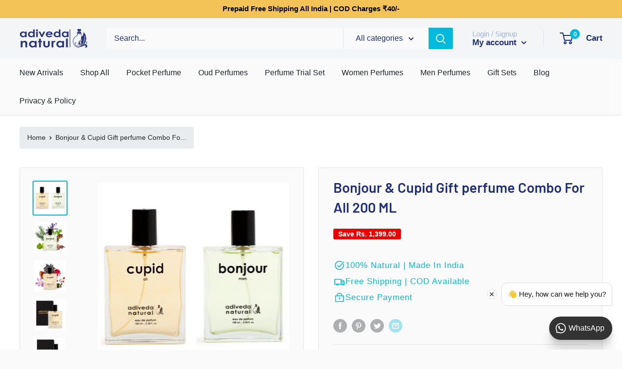

--- FILE ---
content_type: text/html; charset=utf-8
request_url: https://www.adivedanatural.com/products/bonjour-cupid-gift-perfume-combo-for-all-200-ml
body_size: 38423
content:

<!doctype html>

<html class="no-js" lang="en">
<head>
  <!-- Meta Pixel Code -->
<script>
!function(f,b,e,v,n,t,s)
{if(f.fbq)return;n=f.fbq=function(){n.callMethod?
n.callMethod.apply(n,arguments):n.queue.push(arguments)};
if(!f._fbq)f._fbq=n;n.push=n;n.loaded=!0;n.version='2.0';
n.queue=[];t=b.createElement(e);t.async=!0;
t.src=v;s=b.getElementsByTagName(e)[0];
s.parentNode.insertBefore(t,s)}(window, document,'script',
'https://connect.facebook.net/en_US/fbevents.js');
fbq('init', '1008458296337670');
fbq('track', 'PageView');
</script>
<noscript><img height="1" width="1" style="display:none"
src="https://www.facebook.com/tr?id=1008458296337670&ev=PageView&noscript=1"
/></noscript>
<!-- End Meta Pixel Code -->
<!-- Google Tag Manager -->
<script>(function(w,d,s,l,i){w[l]=w[l]||[];w[l].push({'gtm.start':
new Date().getTime(),event:'gtm.js'});var f=d.getElementsByTagName(s)[0],
j=d.createElement(s),dl=l!='dataLayer'?'&l='+l:'';j.async=true;j.src=
'https://www.googletagmanager.com/gtm.js?id='+i+dl;f.parentNode.insertBefore(j,f);
})(window,document,'script','dataLayer','GTM-K3BS6B5');</script>
<!-- End Google Tag Manager -->
<meta name="facebook-domain-verification" content="vmw5yfwsatb9tgpediafmrcv7ex22m" />
<meta property="og:image" content="https://cdn.shopify.com/s/files/1/0469/3534/3271/files/adiveda_natural_perfume_social_icon_60809c06-9fcb-45cc-8a7b-bd5a6d8664df.jpg?v=1627450037">
<meta property="og:image:type" content="image/jpeg" />
<meta property="og:image:width" content="300" />
<meta property="og:image:height" content="300" />
<meta property="og:image:url" content="https://cdn.shopify.com/s/files/1/0469/3534/3271/files/adiveda_natural_perfume_social_icon_60809c06-9fcb-45cc-8a7b-bd5a6d8664df.jpg?v=1627450037">
<meta property="og:image:secure_url" content="https://cdn.shopify.com/s/files/1/0469/3534/3271/files/adiveda_natural_perfume_social_icon_60809c06-9fcb-45cc-8a7b-bd5a6d8664df.jpg?v=1627450037">
<meta property="og:description" content="Buy Best Natural perfume for men and women online in India. Woody, Musky, Strong, Fresh, Aquatic, Spicy, Oud scents at affordable prices by Adiveda Natural. Free Shipping Cash on Delivery">
<meta property="og:title" content="Adiveda Natural Online Buy Natural Perfume for Men and Women in India at Affordable Price">
<meta property="og:type" content="website">
<meta property="og:url" content="https://adivedanatural.com">
<meta name="google-site-verification" content="R9DeKzIEJXC6AjfrmWcWtWgaEfZqEka_XzWN8AP5424" />
<meta name="robots" content="index" "follow">
<meta name="p:domain_verify" content="519dc02ebebedb51f85a844332132d12"/>
<meta name="format-detection" content="telephone=yes">
 <meta charset="utf-8">
    <meta name="viewport" content="width=device-width, initial-scale=1.0, height=device-height, minimum-scale=1.0, maximum-scale=5.0">
    <meta name="theme-color" content="#00badb">
<!-- Mobile Specific Metas -->
  <meta name="HandheldFriendly" content="True">
  <meta name="MobileOptimized" content="320">
  <meta name="viewport" content="width=device-width,initial-scale=1">
  <meta name="theme-color" content="#ffffff"><title>Combo Offer Cupid &amp; Bonjour Perfume For All
</title><meta name="description" content="Buy the combo offer perfume for the perfect boss from Adiveda Natural. Feel confident with spicy, woody and fresh scent. Long-Lasting perfume for men. Try it Now."><link rel="canonical" href="https://www.adivedanatural.com/products/bonjour-cupid-gift-perfume-combo-for-all-200-ml"><link rel="shortcut icon" href="//www.adivedanatural.com/cdn/shop/files/fabicon_96x96.png?v=1626947369" type="image/png"><link rel="preload" as="style" href="//www.adivedanatural.com/cdn/shop/t/33/assets/theme.css?v=55210014013097391931705322451">
    <link rel="preload" as="script" href="//www.adivedanatural.com/cdn/shop/t/33/assets/theme.min.js?v=164977014983380440891705322451">
    <link rel="preconnect" href="https://cdn.shopify.com">
    <link rel="preconnect" href="https://fonts.shopifycdn.com">
    <link rel="dns-prefetch" href="https://productreviews.shopifycdn.com">
    <link rel="dns-prefetch" href="https://ajax.googleapis.com">
    <link rel="dns-prefetch" href="https://maps.googleapis.com">
    <link rel="dns-prefetch" href="https://maps.gstatic.com">
      <link rel="alternate" hreflang="en-IN" href="https://www.adivedanatural.com/"/>
<link rel="alternate" hreflang="hi-IN" href="https://www.adivedanatural.com/"/>
<link rel="alternate" hreflang="ml-IN" href="https://www.adivedanatural.com/"/>
<link rel="alternate" hreflang="ta-IN" href="https://www.adivedanatural.com/"/>
<link rel="alternate" hreflang="bn-IN" href="https://www.adivedanatural.com/"/>
<link rel="alternate" hreflang="te-IN" href="https://www.adivedanatural.com/"/>
<link rel="alternate" hreflang="mr-IN" href="https://www.adivedanatural.com/"/>
<link rel="alternate" hreflang="kn-IN" href="https://www.adivedanatural.com/"/>

    <meta property="og:type" content="product">
  <meta property="og:title" content="Bonjour &amp; Cupid Gift perfume Combo For All 200 ML"><meta property="og:image" content="http://www.adivedanatural.com/cdn/shop/files/bonjourandCupid.png?v=1711010439">
    <meta property="og:image:secure_url" content="https://www.adivedanatural.com/cdn/shop/files/bonjourandCupid.png?v=1711010439">
    <meta property="og:image:width" content="1080">
    <meta property="og:image:height" content="1080"><meta property="product:price:amount" content="999.00">
  <meta property="product:price:currency" content="INR"><meta property="og:description" content="Buy the combo offer perfume for the perfect boss from Adiveda Natural. Feel confident with spicy, woody and fresh scent. Long-Lasting perfume for men. Try it Now."><meta property="og:url" content="https://www.adivedanatural.com/products/bonjour-cupid-gift-perfume-combo-for-all-200-ml">
<meta property="og:site_name" content="Adiveda Natural"><meta name="twitter:card" content="summary"><meta name="twitter:title" content="Bonjour &amp; Cupid Gift perfume Combo For All 200 ML">
  <meta name="twitter:description" content="Bonjour &amp;amp; Cupid Gift perfume Combo For All 200 ML Bonjour &amp;amp; Cupid Gift perfume Combo For All in a generous 200 ML size, a luxurious fragrance set designed to enchant both men and women alike.Bonjour, a timeless scent crafted for men, exudes confidence and sophistication with its harmonious blend of woody and citrus notes. This best-selling perfume leaves a lasting impression, perfect for any occasion. Complementing Bonjour is Cupid, an alluring fragrance that captures the essence of romance and passion. With its floral and fruity accords, Cupid creates an enchanting aura that appeals to the senses and ignites the flame of desire. Whether searching for the perfect gift or indulging in a treat for yourself, the Bonjour &amp;amp; Cupid Gift Combo For All offers a delightful olfactory experience that transcends gender boundaries. Embrace the magic of fragrance with this">
  <meta name="twitter:image" content="https://www.adivedanatural.com/cdn/shop/files/bonjourandCupid_600x600_crop_center.png?v=1711010439">
    <link rel="preload" href="//www.adivedanatural.com/cdn/fonts/barlow/barlow_n6.329f582a81f63f125e63c20a5a80ae9477df68e1.woff2" as="font" type="font/woff2" crossorigin>
<link rel="preload" href="//www.adivedanatural.com/cdn/fonts/barlow/barlow_n5.a193a1990790eba0cc5cca569d23799830e90f07.woff2" as="font" type="font/woff2" crossorigin>

<style>
  @font-face {
  font-family: Barlow;
  font-weight: 600;
  font-style: normal;
  font-display: swap;
  src: url("//www.adivedanatural.com/cdn/fonts/barlow/barlow_n6.329f582a81f63f125e63c20a5a80ae9477df68e1.woff2") format("woff2"),
       url("//www.adivedanatural.com/cdn/fonts/barlow/barlow_n6.0163402e36247bcb8b02716880d0b39568412e9e.woff") format("woff");
}

  @font-face {
  font-family: Barlow;
  font-weight: 500;
  font-style: normal;
  font-display: swap;
  src: url("//www.adivedanatural.com/cdn/fonts/barlow/barlow_n5.a193a1990790eba0cc5cca569d23799830e90f07.woff2") format("woff2"),
       url("//www.adivedanatural.com/cdn/fonts/barlow/barlow_n5.ae31c82169b1dc0715609b8cc6a610b917808358.woff") format("woff");
}

@font-face {
  font-family: Barlow;
  font-weight: 600;
  font-style: normal;
  font-display: swap;
  src: url("//www.adivedanatural.com/cdn/fonts/barlow/barlow_n6.329f582a81f63f125e63c20a5a80ae9477df68e1.woff2") format("woff2"),
       url("//www.adivedanatural.com/cdn/fonts/barlow/barlow_n6.0163402e36247bcb8b02716880d0b39568412e9e.woff") format("woff");
}

@font-face {
  font-family: Barlow;
  font-weight: 600;
  font-style: italic;
  font-display: swap;
  src: url("//www.adivedanatural.com/cdn/fonts/barlow/barlow_i6.5a22bd20fb27bad4d7674cc6e666fb9c77d813bb.woff2") format("woff2"),
       url("//www.adivedanatural.com/cdn/fonts/barlow/barlow_i6.1c8787fcb59f3add01a87f21b38c7ef797e3b3a1.woff") format("woff");
}


  @font-face {
  font-family: Barlow;
  font-weight: 700;
  font-style: normal;
  font-display: swap;
  src: url("//www.adivedanatural.com/cdn/fonts/barlow/barlow_n7.691d1d11f150e857dcbc1c10ef03d825bc378d81.woff2") format("woff2"),
       url("//www.adivedanatural.com/cdn/fonts/barlow/barlow_n7.4fdbb1cb7da0e2c2f88492243ffa2b4f91924840.woff") format("woff");
}

  @font-face {
  font-family: Barlow;
  font-weight: 500;
  font-style: italic;
  font-display: swap;
  src: url("//www.adivedanatural.com/cdn/fonts/barlow/barlow_i5.714d58286997b65cd479af615cfa9bb0a117a573.woff2") format("woff2"),
       url("//www.adivedanatural.com/cdn/fonts/barlow/barlow_i5.0120f77e6447d3b5df4bbec8ad8c2d029d87fb21.woff") format("woff");
}

  @font-face {
  font-family: Barlow;
  font-weight: 700;
  font-style: italic;
  font-display: swap;
  src: url("//www.adivedanatural.com/cdn/fonts/barlow/barlow_i7.50e19d6cc2ba5146fa437a5a7443c76d5d730103.woff2") format("woff2"),
       url("//www.adivedanatural.com/cdn/fonts/barlow/barlow_i7.47e9f98f1b094d912e6fd631cc3fe93d9f40964f.woff") format("woff");
}


  :root {
    --default-text-font-size : 15px;
    --base-text-font-size    : 16px;
    --heading-font-family    : Barlow, sans-serif;
    --heading-font-weight    : 600;
    --heading-font-style     : normal;
    --text-font-family       : Barlow, sans-serif;
    --text-font-weight       : 500;
    --text-font-style        : normal;
    --text-font-bolder-weight: 600;
    --text-link-decoration   : underline;

    --text-color               : #1e2d7d;
    --text-color-rgb           : 30, 45, 125;
    --heading-color            : #1e2d7d;
    --border-color             : #e1e3e4;
    --border-color-rgb         : 225, 227, 228;
    --form-border-color        : #d4d6d8;
    --accent-color             : #00badb;
    --accent-color-rgb         : 0, 186, 219;
    --link-color               : #00badb;
    --link-color-hover         : #00798e;
    --background               : #fafafa;
    --secondary-background     : #fafafa;
    --secondary-background-rgb : 250, 250, 250;
    --accent-background        : rgba(0, 186, 219, 0.08);

    --input-background: #fafafa;

    --error-color       : #ff0000;
    --error-background  : rgba(255, 0, 0, 0.07);
    --success-color     : #00aa00;
    --success-background: rgba(0, 170, 0, 0.11);

    --primary-button-background      : #00badb;
    --primary-button-background-rgb  : 0, 186, 219;
    --primary-button-text-color      : #ffffff;
    --secondary-button-background    : #1e2d7d;
    --secondary-button-background-rgb: 30, 45, 125;
    --secondary-button-text-color    : #ffffff;

    --header-background      : #f3f5f6;
    --header-text-color      : #1e2d7d;
    --header-light-text-color: #a3afef;
    --header-border-color    : rgba(163, 175, 239, 0.3);
    --header-accent-color    : #00badb;

    --footer-background-color:    #f3f5f6;
    --footer-heading-text-color:  #0b2b3c;
    --footer-body-text-color:     #1e2d7d;
    --footer-body-text-color-rgb: 30, 45, 125;
    --footer-accent-color:        #1e2d7d;
    --footer-accent-color-rgb:    30, 45, 125;
    --footer-border:              none;
    
    --flickity-arrow-color: #abb1b4;--product-on-sale-accent           : #ee0000;
    --product-on-sale-accent-rgb       : 238, 0, 0;
    --product-on-sale-color            : #ffffff;
    --product-in-stock-color           : #008a00;
    --product-low-stock-color          : #ee0000;
    --product-sold-out-color           : #8a9297;
    --product-custom-label-1-background: #008a00;
    --product-custom-label-1-color     : #ffffff;
    --product-custom-label-2-background: #00a500;
    --product-custom-label-2-color     : #ffffff;
    --product-review-star-color        : #ffbd00;

    --mobile-container-gutter : 20px;
    --desktop-container-gutter: 40px;
  }
</style>

<script>
  // IE11 does not have support for CSS variables, so we have to polyfill them
  if (!(((window || {}).CSS || {}).supports && window.CSS.supports('(--a: 0)'))) {
    const script = document.createElement('script');
    script.type = 'text/javascript';
    script.src = 'https://cdn.jsdelivr.net/npm/css-vars-ponyfill@2';
    script.onload = function() {
      cssVars({});
    };

    document.getElementsByTagName('head')[0].appendChild(script);
  }
</script>


    <script>window.performance && window.performance.mark && window.performance.mark('shopify.content_for_header.start');</script><meta name="google-site-verification" content="R9DeKzIEJXC6AjfrmWcWtWgaEfZqEka_XzWN8AP5424">
<meta id="shopify-digital-wallet" name="shopify-digital-wallet" content="/46935343271/digital_wallets/dialog">
<link rel="alternate" type="application/json+oembed" href="https://www.adivedanatural.com/products/bonjour-cupid-gift-perfume-combo-for-all-200-ml.oembed">
<script async="async" src="/checkouts/internal/preloads.js?locale=en-IN"></script>
<script id="shopify-features" type="application/json">{"accessToken":"a627f4f6a5352d22b7a71c4e4c64b58c","betas":["rich-media-storefront-analytics"],"domain":"www.adivedanatural.com","predictiveSearch":true,"shopId":46935343271,"locale":"en"}</script>
<script>var Shopify = Shopify || {};
Shopify.shop = "adivedanatural.myshopify.com";
Shopify.locale = "en";
Shopify.currency = {"active":"INR","rate":"1.0"};
Shopify.country = "IN";
Shopify.theme = {"name":"Copy of Bizswans New theme 13-10-21","id":139703714016,"schema_name":"Warehouse","schema_version":"1.16.2","theme_store_id":null,"role":"main"};
Shopify.theme.handle = "null";
Shopify.theme.style = {"id":null,"handle":null};
Shopify.cdnHost = "www.adivedanatural.com/cdn";
Shopify.routes = Shopify.routes || {};
Shopify.routes.root = "/";</script>
<script type="module">!function(o){(o.Shopify=o.Shopify||{}).modules=!0}(window);</script>
<script>!function(o){function n(){var o=[];function n(){o.push(Array.prototype.slice.apply(arguments))}return n.q=o,n}var t=o.Shopify=o.Shopify||{};t.loadFeatures=n(),t.autoloadFeatures=n()}(window);</script>
<script id="shop-js-analytics" type="application/json">{"pageType":"product"}</script>
<script defer="defer" async type="module" src="//www.adivedanatural.com/cdn/shopifycloud/shop-js/modules/v2/client.init-shop-cart-sync_Bc8-qrdt.en.esm.js"></script>
<script defer="defer" async type="module" src="//www.adivedanatural.com/cdn/shopifycloud/shop-js/modules/v2/chunk.common_CmNk3qlo.esm.js"></script>
<script type="module">
  await import("//www.adivedanatural.com/cdn/shopifycloud/shop-js/modules/v2/client.init-shop-cart-sync_Bc8-qrdt.en.esm.js");
await import("//www.adivedanatural.com/cdn/shopifycloud/shop-js/modules/v2/chunk.common_CmNk3qlo.esm.js");

  window.Shopify.SignInWithShop?.initShopCartSync?.({"fedCMEnabled":true,"windoidEnabled":true});

</script>
<script>(function() {
  var isLoaded = false;
  function asyncLoad() {
    if (isLoaded) return;
    isLoaded = true;
    var urls = ["\/\/social-login.oxiapps.com\/api\/init?vt=928354\u0026shop=adivedanatural.myshopify.com","https:\/\/chimpstatic.com\/mcjs-connected\/js\/users\/340d326e78db7b7a9d9436c22\/f16907d60d967a9af2ffd5518.js?shop=adivedanatural.myshopify.com","https:\/\/ufe.helixo.co\/scripts\/sdk.min.js?shop=adivedanatural.myshopify.com","https:\/\/d1w9hiov3nbv3a.cloudfront.net\/index.js?unique_id=c6cbd9a5-7daf-40f8-8b42-3a40b80d2edb\u0026shop=adivedanatural.myshopify.com","https:\/\/d68ueg57a8p5r.cloudfront.net\/index.js?shop=adivedanatural.myshopify.com"];
    for (var i = 0; i < urls.length; i++) {
      var s = document.createElement('script');
      s.type = 'text/javascript';
      s.async = true;
      s.src = urls[i];
      var x = document.getElementsByTagName('script')[0];
      x.parentNode.insertBefore(s, x);
    }
  };
  if(window.attachEvent) {
    window.attachEvent('onload', asyncLoad);
  } else {
    window.addEventListener('load', asyncLoad, false);
  }
})();</script>
<script id="__st">var __st={"a":46935343271,"offset":19800,"reqid":"c2de516c-f722-44a0-beae-0abc74670587-1762143700","pageurl":"www.adivedanatural.com\/products\/bonjour-cupid-gift-perfume-combo-for-all-200-ml","u":"fa55f2eda05e","p":"product","rtyp":"product","rid":8301568262368};</script>
<script>window.ShopifyPaypalV4VisibilityTracking = true;</script>
<script id="captcha-bootstrap">!function(){'use strict';const t='contact',e='account',n='new_comment',o=[[t,t],['blogs',n],['comments',n],[t,'customer']],c=[[e,'customer_login'],[e,'guest_login'],[e,'recover_customer_password'],[e,'create_customer']],r=t=>t.map((([t,e])=>`form[action*='/${t}']:not([data-nocaptcha='true']) input[name='form_type'][value='${e}']`)).join(','),a=t=>()=>t?[...document.querySelectorAll(t)].map((t=>t.form)):[];function s(){const t=[...o],e=r(t);return a(e)}const i='password',u='form_key',d=['recaptcha-v3-token','g-recaptcha-response','h-captcha-response',i],f=()=>{try{return window.sessionStorage}catch{return}},m='__shopify_v',_=t=>t.elements[u];function p(t,e,n=!1){try{const o=window.sessionStorage,c=JSON.parse(o.getItem(e)),{data:r}=function(t){const{data:e,action:n}=t;return t[m]||n?{data:e,action:n}:{data:t,action:n}}(c);for(const[e,n]of Object.entries(r))t.elements[e]&&(t.elements[e].value=n);n&&o.removeItem(e)}catch(o){console.error('form repopulation failed',{error:o})}}const l='form_type',E='cptcha';function T(t){t.dataset[E]=!0}const w=window,h=w.document,L='Shopify',v='ce_forms',y='captcha';let A=!1;((t,e)=>{const n=(g='f06e6c50-85a8-45c8-87d0-21a2b65856fe',I='https://cdn.shopify.com/shopifycloud/storefront-forms-hcaptcha/ce_storefront_forms_captcha_hcaptcha.v1.5.2.iife.js',D={infoText:'Protected by hCaptcha',privacyText:'Privacy',termsText:'Terms'},(t,e,n)=>{const o=w[L][v],c=o.bindForm;if(c)return c(t,g,e,D).then(n);var r;o.q.push([[t,g,e,D],n]),r=I,A||(h.body.append(Object.assign(h.createElement('script'),{id:'captcha-provider',async:!0,src:r})),A=!0)});var g,I,D;w[L]=w[L]||{},w[L][v]=w[L][v]||{},w[L][v].q=[],w[L][y]=w[L][y]||{},w[L][y].protect=function(t,e){n(t,void 0,e),T(t)},Object.freeze(w[L][y]),function(t,e,n,w,h,L){const[v,y,A,g]=function(t,e,n){const i=e?o:[],u=t?c:[],d=[...i,...u],f=r(d),m=r(i),_=r(d.filter((([t,e])=>n.includes(e))));return[a(f),a(m),a(_),s()]}(w,h,L),I=t=>{const e=t.target;return e instanceof HTMLFormElement?e:e&&e.form},D=t=>v().includes(t);t.addEventListener('submit',(t=>{const e=I(t);if(!e)return;const n=D(e)&&!e.dataset.hcaptchaBound&&!e.dataset.recaptchaBound,o=_(e),c=g().includes(e)&&(!o||!o.value);(n||c)&&t.preventDefault(),c&&!n&&(function(t){try{if(!f())return;!function(t){const e=f();if(!e)return;const n=_(t);if(!n)return;const o=n.value;o&&e.removeItem(o)}(t);const e=Array.from(Array(32),(()=>Math.random().toString(36)[2])).join('');!function(t,e){_(t)||t.append(Object.assign(document.createElement('input'),{type:'hidden',name:u})),t.elements[u].value=e}(t,e),function(t,e){const n=f();if(!n)return;const o=[...t.querySelectorAll(`input[type='${i}']`)].map((({name:t})=>t)),c=[...d,...o],r={};for(const[a,s]of new FormData(t).entries())c.includes(a)||(r[a]=s);n.setItem(e,JSON.stringify({[m]:1,action:t.action,data:r}))}(t,e)}catch(e){console.error('failed to persist form',e)}}(e),e.submit())}));const S=(t,e)=>{t&&!t.dataset[E]&&(n(t,e.some((e=>e===t))),T(t))};for(const o of['focusin','change'])t.addEventListener(o,(t=>{const e=I(t);D(e)&&S(e,y())}));const B=e.get('form_key'),M=e.get(l),P=B&&M;t.addEventListener('DOMContentLoaded',(()=>{const t=y();if(P)for(const e of t)e.elements[l].value===M&&p(e,B);[...new Set([...A(),...v().filter((t=>'true'===t.dataset.shopifyCaptcha))])].forEach((e=>S(e,t)))}))}(h,new URLSearchParams(w.location.search),n,t,e,['guest_login'])})(!0,!0)}();</script>
<script integrity="sha256-52AcMU7V7pcBOXWImdc/TAGTFKeNjmkeM1Pvks/DTgc=" data-source-attribution="shopify.loadfeatures" defer="defer" src="//www.adivedanatural.com/cdn/shopifycloud/storefront/assets/storefront/load_feature-81c60534.js" crossorigin="anonymous"></script>
<script data-source-attribution="shopify.dynamic_checkout.dynamic.init">var Shopify=Shopify||{};Shopify.PaymentButton=Shopify.PaymentButton||{isStorefrontPortableWallets:!0,init:function(){window.Shopify.PaymentButton.init=function(){};var t=document.createElement("script");t.src="https://www.adivedanatural.com/cdn/shopifycloud/portable-wallets/latest/portable-wallets.en.js",t.type="module",document.head.appendChild(t)}};
</script>
<script data-source-attribution="shopify.dynamic_checkout.buyer_consent">
  function portableWalletsHideBuyerConsent(e){var t=document.getElementById("shopify-buyer-consent"),n=document.getElementById("shopify-subscription-policy-button");t&&n&&(t.classList.add("hidden"),t.setAttribute("aria-hidden","true"),n.removeEventListener("click",e))}function portableWalletsShowBuyerConsent(e){var t=document.getElementById("shopify-buyer-consent"),n=document.getElementById("shopify-subscription-policy-button");t&&n&&(t.classList.remove("hidden"),t.removeAttribute("aria-hidden"),n.addEventListener("click",e))}window.Shopify?.PaymentButton&&(window.Shopify.PaymentButton.hideBuyerConsent=portableWalletsHideBuyerConsent,window.Shopify.PaymentButton.showBuyerConsent=portableWalletsShowBuyerConsent);
</script>
<script>
  function portableWalletsCleanup(e){e&&e.src&&console.error("Failed to load portable wallets script "+e.src);var t=document.querySelectorAll("shopify-accelerated-checkout .shopify-payment-button__skeleton, shopify-accelerated-checkout-cart .wallet-cart-button__skeleton"),e=document.getElementById("shopify-buyer-consent");for(let e=0;e<t.length;e++)t[e].remove();e&&e.remove()}function portableWalletsNotLoadedAsModule(e){e instanceof ErrorEvent&&"string"==typeof e.message&&e.message.includes("import.meta")&&"string"==typeof e.filename&&e.filename.includes("portable-wallets")&&(window.removeEventListener("error",portableWalletsNotLoadedAsModule),window.Shopify.PaymentButton.failedToLoad=e,"loading"===document.readyState?document.addEventListener("DOMContentLoaded",window.Shopify.PaymentButton.init):window.Shopify.PaymentButton.init())}window.addEventListener("error",portableWalletsNotLoadedAsModule);
</script>

<script type="module" src="https://www.adivedanatural.com/cdn/shopifycloud/portable-wallets/latest/portable-wallets.en.js" onError="portableWalletsCleanup(this)" crossorigin="anonymous"></script>
<script nomodule>
  document.addEventListener("DOMContentLoaded", portableWalletsCleanup);
</script>

<link id="shopify-accelerated-checkout-styles" rel="stylesheet" media="screen" href="https://www.adivedanatural.com/cdn/shopifycloud/portable-wallets/latest/accelerated-checkout-backwards-compat.css" crossorigin="anonymous">
<style id="shopify-accelerated-checkout-cart">
        #shopify-buyer-consent {
  margin-top: 1em;
  display: inline-block;
  width: 100%;
}

#shopify-buyer-consent.hidden {
  display: none;
}

#shopify-subscription-policy-button {
  background: none;
  border: none;
  padding: 0;
  text-decoration: underline;
  font-size: inherit;
  cursor: pointer;
}

#shopify-subscription-policy-button::before {
  box-shadow: none;
}

      </style>

<script>window.performance && window.performance.mark && window.performance.mark('shopify.content_for_header.end');</script>

  <link rel="stylesheet" href="https://cdn.jsdelivr.net/npm/bootstrap@4.6.0/dist/css/bootstrap.min.css" integrity="sha384-B0vP5xmATw1+K9KRQjQERJvTumQW0nPEzvF6L/Z6nronJ3oUOFUFpCjEUQouq2+l" crossorigin="anonymous">
  
    <link rel="stylesheet" href="//www.adivedanatural.com/cdn/shop/t/33/assets/theme.css?v=55210014013097391931705322451">
<!--   <script src="https://code.jquery.com/jquery-3.5.1.slim.min.js" integrity="sha384-DfXdz2htPH0lsSSs5nCTpuj/zy4C+OGpamoFVy38MVBnE+IbbVYUew+OrCXaRkfj" crossorigin="anonymous"></script> -->
  <script src="https://ajax.googleapis.com/ajax/libs/jquery/3.5.1/jquery.min.js"></script>

<script src="https://cdn.jsdelivr.net/npm/bootstrap@4.6.0/dist/js/bootstrap.bundle.min.js" integrity="sha384-Piv4xVNRyMGpqkS2by6br4gNJ7DXjqk09RmUpJ8jgGtD7zP9yug3goQfGII0yAns" crossorigin="anonymous"></script>
<link rel="stylesheet" type="text/css" href="//cdn.jsdelivr.net/npm/slick-carousel@1.8.1/slick/slick.css"/>
   
  
  
  <script type="text/javascript" src="//cdn.jsdelivr.net/npm/slick-carousel@1.8.1/slick/slick.min.js"></script> 
  
  <script type="application/ld+json">
  {
    "@context": "http://schema.org",
    




  

    "@id": "https:\/\/www.adivedanatural.com\/products\/bonjour-cupid-gift-perfume-combo-for-all-200-ml#product",
    "@type": "Product",
    "brand": {
      "@type": "Brand",
      "name": "Adiveda Natural"
    },
    
    "sku": "AVNBC100ML",
    
    "mpn": "AVNBC100ML",
    "description": "  \n\nBonjour \u0026amp; Cupid Gift perfume Combo For All 200 ML\nBonjour \u0026amp; Cupid Gift perfume Combo For All in a generous 200 ML size, a luxurious fragrance set designed to enchant both men and women alike.Bonjour, a timeless scent crafted for men, exudes confidence and sophistication with its harmonious blend of woody and citrus notes. This best-selling perfume leaves a lasting impression, perfect for any occasion.\nComplementing Bonjour is Cupid, an alluring fragrance that captures the essence of romance and passion. With its floral and fruity accords, Cupid creates an enchanting aura that appeals to the senses and ignites the flame of desire.\nWhether searching for the perfect gift or indulging in a treat for yourself, the Bonjour \u0026amp; Cupid Gift Combo For All offers a delightful olfactory experience that transcends gender boundaries. Embrace the magic of fragrance with this enchanting duo, now available in a larger size for an even more indulgent experience.\n\n\n\n \n",
    "url": "https:\/\/www.adivedanatural.com\/products\/bonjour-cupid-gift-perfume-combo-for-all-200-ml",
    "name": "Bonjour \u0026 Cupid Gift perfume Combo For All 200 ML",
    "image": "https://www.adivedanatural.com/cdn/shop/files/bonjourandCupid_grande.png?v=1711010439",
    "itemCondition": "http://schema.org/NewCondition","offers": [
    {



      "@type": "Offer",
      "price": "999.0",
      "priceCurrency": "INR",
      "priceValidUntil": "2024-03-21 14:10:50 +0530",
      "itemCondition": "http://schema.org/NewCondition",
      "url": "https:\/\/www.adivedanatural.com\/products\/bonjour-cupid-gift-perfume-combo-for-all-200-ml?variant=45012303053024",
      "image": "https://www.adivedanatural.com/cdn/shop/files/bonjourandCupid_grande.png?v=1711010439",
      "sku": "AVNBC100ML",
      "mpn": "AVNBC100ML",
      "availability": "https://schema.org/InStock"    
    }],
    "review": {
      "@type": "Review",
      "reviewRating": {
        "@type": "Rating",
        "ratingValue": "4.8" ,
        "bestRating": "5"
      },
      "author": {
        "@type": "Person",
        "name": ""
      }
    },
    "aggregateRating": {
      "@type": "AggregateRating",
      "description": "Areview",
      "ratingValue": "4.8",
      "ratingCount": "85"
    }
  }
  </script>



  <script type="application/ld+json">
  {
    "@context": "http://schema.org",
    "@type": "BreadcrumbList",
  "itemListElement": [{
      "@type": "ListItem",
      "position": 1,
      "name": "Home",
      "item": "https://www.adivedanatural.com"
    },{
          "@type": "ListItem",
          "position": 2,
          "name": "Bonjour \u0026 Cupid Gift perfume Combo For All 200 ML",
          "item": "https://www.adivedanatural.com/products/bonjour-cupid-gift-perfume-combo-for-all-200-ml"
        }]
  }
  </script>


    <script>
      // This allows to expose several variables to the global scope, to be used in scripts
      window.theme = {
        pageType: "product",
        cartCount: 0,
        moneyFormat: "Rs. {{amount}}",
        moneyWithCurrencyFormat: "Rs. {{amount}}",
        showDiscount: true,
        discountMode: "saving",
        searchMode: "product,article",
        searchUnavailableProducts: "last",
        cartType: "drawer"
      };

      window.routes = {
        rootUrl: "\/",
        rootUrlWithoutSlash: '',
        cartUrl: "\/cart",
        cartAddUrl: "\/cart\/add",
        cartChangeUrl: "\/cart\/change",
        searchUrl: "\/search",
        productRecommendationsUrl: "\/recommendations\/products"
      };

      window.languages = {
        productRegularPrice: "Regular price",
        productSalePrice: "Sale price",
        collectionOnSaleLabel: "Save {{savings}}",
        productFormUnavailable: "Unavailable",
        productFormAddToCart: "Add to cart",
        productFormSoldOut: "Sold out",
        productAdded: "Product has been added to your cart",
        productAddedShort: "Added!",
        shippingEstimatorNoResults: "No shipping could be found for your address.",
        shippingEstimatorOneResult: "There is one shipping rate for your address:",
        shippingEstimatorMultipleResults: "There are {{count}} shipping rates for your address:",
        shippingEstimatorErrors: "There are some errors:"
      };

      window.lazySizesConfig = {
        loadHidden: false,
        hFac: 0.8,
        expFactor: 3,
        customMedia: {
          '--phone': '(max-width: 640px)',
          '--tablet': '(min-width: 641px) and (max-width: 1023px)',
          '--lap': '(min-width: 1024px)'
        }
      };

      document.documentElement.className = document.documentElement.className.replace('no-js', 'js');
    </script><script src="//www.adivedanatural.com/cdn/shop/t/33/assets/theme.min.js?v=164977014983380440891705322451" defer></script>
    <script src="//www.adivedanatural.com/cdn/shop/t/33/assets/custom.js?v=90373254691674712701705322451" defer></script><script>
        (function () {
          window.onpageshow = function() {
            // We force re-freshing the cart content onpageshow, as most browsers will serve a cache copy when hitting the
            // back button, which cause staled data
            document.documentElement.dispatchEvent(new CustomEvent('cart:refresh', {
              bubbles: true,
              detail: {scrollToTop: false}
            }));
          };
        })();
      </script>
      
      
<script type="application/ld+json" class="richsnippets">
{
  "@context": "https://schema.org/",
  "@type": "WebSite",
  "name": "Adiveda Natural",
  "url": "https://www.adivedanatural.com/",
  "potentialAction": {
    "@type": "SearchAction",
    "target": "https://www.adivedanatural.com/search?type=product&q={search_term_string}",
    "query-input": "required name=search_term_string"
  }
}
</script>
<script type="application/ld+json" class="richsnippets">
{
	"@context": "http://schema.org",
	"@type": "Organization",
  "name": "Adiveda Natural",
"image":"https://cdn.shopify.com/s/files/1/0469/3534/3271/files/adiveda_natural_perfume_social_icon_60809c06-9fcb-45cc-8a7b-bd5a6d8664df.jpg?v=1627450037", 
	"url": "https://www.adivedanatural.com/",
    "description": "Are you looking for luxurious perfume for men and women? Check out a wide range of natural body Perfume at Adiveda Natural. Woody, Sweet, Floral, Musky and Spicy perfumes. Order now. Shop Now.",
"telephone": "+919211663738", "sameAs": ["https://www.facebook.com/adivedanatural/", "https://www.instagram.com/adivedanatural/", "https://in.pinterest.com/adivedanatural/", "https://www.youtube.com/channel/UCQCc8Kd6xFPlwc0JehLIvPA/"], "address": {
            "@type": "PostalAddress",
            "streetAddress": "Harit Vihar",
            "addressLocality": "New Delhi",
            "addressRegion": "Delhi",
            "postalCode": "110084",
            "addressCountry": "India"},
    "logo": "https://cdn.shopify.com/s/files/1/0469/3534/3271/files/adivedanatural_logo_7.png"
    }
</script>
 
<!-- Global site tag (gtag.js) - Google Ads: 476048461 -->
<script async src="https://www.googletagmanager.com/gtag/js?id=AW-476048461"></script>
<script>
  window.dataLayer = window.dataLayer || [];
  function gtag(){dataLayer.push(arguments);}
  gtag('js', new Date());

  gtag('config', 'AW-476048461');
</script><!-- Global site tag (gtag.js) - Google Analytics -->
<script async="" src="https://www.googletagmanager.com/gtag/js?id=G-6TNTEB48RN"></script>
<script>
window.dataLayer = window.dataLayer || [];
function gtag(){dataLayer.push(arguments);}
gtag('js', new Date());


gtag('config', 'G-6TNTEB48RN');
</script>


    
    
    
    
    <script>
    window.isUfeInstalled = true;
    
      
    window.ufeStore = {
      collections: [225713488039,224556122279],
      tags: 'Best Selling,Gift Sets,Shop All'.split(','),
      selectedVariantId: 45012303053024,
      moneyFormat: "Rs. {{amount}}",
      moneyFormatWithCurrency: "Rs. {{amount}}",
      currency: "INR",
      customerId: null,
      productAvailable: true,
      productMapping: []
    }
    
    
      window.ufeStore.cartTotal = 0;
      
    
    
    function ufeScriptLoader(e){var t=document.createElement("script");t.src=e,t.type="text/javascript",document.getElementsByTagName("head")[0].appendChild(t)} if(window.isUfeInstalled) {console.log('%c UFE: Funnel Engines ⚡️ Full Throttle  🦾😎!', 'font-weight: bold; letter-spacing: 2px; font-family: system-ui, -apple-system, BlinkMacSystemFont, "Segoe UI", "Roboto", "Oxygen", "Ubuntu", Arial, sans-serif;font-size: 20px;color: rgb(25, 124, 255); text-shadow: 1px 1px 0 rgb(62, 246, 255)'); console.log(`%c\n Funnels on Adiveda Natural is powered by Upsell Funnel Engine.\n    \n     → Positive ROI Guaranteed\n     → #1 Upsell Funnel App\n     → Increased AOV & LTV\n     → All-In-One Upsell & Cross Sell\n    \n Know more: https://helixo.co/ufe \n\n    \n    `,'font-size: 12px;font-family: monospace;padding: 1px 2px;line-height: 1');}
    if(!('noModule' in HTMLScriptElement.prototype) && window.isUfeInstalled) {
        ufeScriptLoader('https://ufe.helixo.co/scripts/sdk.es5.min.js');
        console.log('UFE: ES5 Script Loading');
    }
    </script>
    
    <script async src="https://ufe.helixo.co/scripts/sdk.min.js?shop=adivedanatural.myshopify.com"></script>
    
<!-- BEGIN app block: shopify://apps/ufe-cross-sell-upsell-bundle/blocks/app-embed/588d2ac5-62f3-4ccd-8638-da98ec61fa90 -->



<script>
  window.isUfeInstalled = true;
  
  window.ufeStore = {
    collections: [225713488039,224556122279],
    tags: 'Best Selling,Gift Sets,Shop All'.split(','),
    selectedVariantId: 45012303053024,
    moneyFormat: "Rs. {{amount}}",
    moneyFormatWithCurrency: "Rs. {{amount}}",
    currency: "INR",
    customerId: null,
    productAvailable: true,
    productMapping: [],
    meta: {
        pageType: 'product' ,
        productId: 8301568262368 ,
        selectedVariantId: 45012303053024,
        collectionId: null
    }
  }
  


  
    window.ufeStore.cartTotal = 0;
    window.ufeStore.cart = {"note":null,"attributes":{},"original_total_price":0,"total_price":0,"total_discount":0,"total_weight":0.0,"item_count":0,"items":[],"requires_shipping":false,"currency":"INR","items_subtotal_price":0,"cart_level_discount_applications":[],"checkout_charge_amount":0},
    
  

   window.ufeStore.localization = {};
  
  

  window.ufeStore.localization.availableCountries = ["AF","AX","AL","DZ","AD","AO","AI","AG","AR","AM","AW","AC","AU","AT","AZ","BS","BH","BD","BB","BY","BE","BZ","BJ","BM","BT","BO","BA","BW","BR","IO","VG","BN","BG","BF","BI","KH","CM","CA","CV","BQ","KY","CF","TD","CL","CN","CX","CC","CO","KM","CG","CD","CK","CR","CI","HR","CW","CY","CZ","DK","DJ","DM","DO","EC","EG","SV","GQ","ER","EE","SZ","ET","FK","FO","FJ","FI","FR","GF","PF","TF","GA","GM","GE","DE","GH","GI","GR","GL","GD","GP","GT","GG","GN","GW","GY","HT","HN","HK","HU","IS","IN","ID","IQ","IE","IM","IL","IT","JM","JP","JE","JO","KZ","KE","KI","XK","KW","KG","LA","LV","LB","LS","LR","LY","LI","LT","LU","MO","MG","MW","MY","MV","ML","MT","MQ","MR","MU","YT","MX","MD","MC","MN","ME","MS","MA","MZ","MM","NA","NR","NP","NL","NC","NZ","NI","NE","NG","NU","NF","MK","NO","OM","PK","PS","PA","PG","PY","PE","PH","PN","PL","PT","QA","RE","RO","RU","RW","WS","SM","ST","SA","SN","RS","SC","SL","SG","SX","SK","SI","SB","SO","ZA","GS","KR","SS","ES","LK","BL","SH","KN","LC","MF","PM","VC","SD","SR","SJ","SE","CH","TW","TJ","TZ","TH","TL","TG","TK","TO","TT","TA","TN","TR","TM","TC","TV","UM","UG","UA","AE","GB","US","UY","UZ","VU","VA","VE","VN","WF","EH","YE","ZM","ZW"];
  window.ufeStore.localization.availableLanguages = ["en"];

  console.log("%c UFE: Funnel Engines ⚡️ Full Throttle 🦾😎!", 'font-weight: bold; letter-spacing: 2px; font-family: system-ui, -apple-system, BlinkMacSystemFont, "Segoe UI", "Roboto", "Oxygen", "Ubuntu", Arial, sans-serif;font-size: 20px;color: rgb(25, 124, 255); text-shadow: 1px 1px 0 rgb(62, 246, 255)');
  console.log(`%c \n Funnels on Adiveda Natural is powered by Upsell Funnel Engine. \n  \n   → Positive ROI Guaranteed \n   → #1 Upsell Funnel App\n   → Increased AOV & LTV\n   → All-In-One Upsell & Cross Sell\n  \n Know more: https://helixo.co/ufe \n\n  \n  `,'font-size: 12px;font-family: monospace;padding: 1px 2px;line-height: 1');
   
</script>


<script async src="https://ufe.helixo.co/scripts/sdk.min.js?shop=adivedanatural.myshopify.com"></script><!-- END app block --><!-- BEGIN app block: shopify://apps/oxi-social-login/blocks/social-login-embed/24ad60bc-8f09-42fa-807e-e5eda0fdae17 -->


<script>
var vt=763256;var oxi_data_scheme='light';if(document.querySelector('html').hasAttribute('data-scheme')){oxi_data_scheme=document.querySelector('html').getAttribute('data-scheme')}function wfete(selector){return new Promise(resolve=>{if(document.querySelector(selector)){return resolve(document.querySelector(selector))}const observer=new MutationObserver(()=>{if(document.querySelector(selector)){resolve(document.querySelector(selector));observer.disconnect()}});observer.observe(document.body,{subtree:true,childList:true,})})}async function oxi_init(){const data=await getOConfig()}function getOConfig(){var script=document.createElement('script');script.src='//social-login.oxiapps.com/init.json?shop=adivedanatural.myshopify.com&vt='+vt+'&callback=jQuery111004090950169811405_1543664809199';script.setAttribute('rel','nofollow');document.head.appendChild(script)}function jQuery111004090950169811405_1543664809199(p){var shop_locale="";if(typeof Shopify!=='undefined'&&typeof Shopify.locale!=='undefined'){shop_locale="&locale="+Shopify.locale}if(p.m=="1"){if(typeof oxi_initialized==='undefined'){var oxi_initialized=true;vt=parseInt(vt);var elem=document.createElement("link");elem.setAttribute("type","text/css");elem.setAttribute("rel","stylesheet");elem.setAttribute("href","https://cdn.shopify.com/extensions/019a2ace-729d-712f-9746-c2c59680a985/embedded-social-login-50/assets/remodal.css");document.getElementsByTagName("head")[0].appendChild(elem);var newScript=document.createElement('script');newScript.type='text/javascript';newScript.src='https://cdn.shopify.com/extensions/019a2ace-729d-712f-9746-c2c59680a985/embedded-social-login-50/assets/osl.min.js';document.getElementsByTagName('head')[0].appendChild(newScript)}}else{const intervalID=setInterval(()=>{if(document.querySelector('body')){clearInterval(intervalID);opa=['form[action*="account/login"]','form[action$="account"]'];opa.forEach(e=>{wfete(e).then(element=>{if(typeof oxi_initialized==='undefined'){var oxi_initialized=true;console.log("Oxi Social Login Initialized");if(p.i=='y'){var list=document.querySelectorAll(e);var oxi_list_length=0;if(list.length>0){oxi_list_length=list.length}for(var osli1=0;osli1<oxi_list_length;osli1++){if(list[osli1].querySelector('[value="guest_login"]')){}else{if(list[osli1].querySelectorAll('.oxi-social-login').length<=0&&list[osli1].querySelectorAll('.oxi_social_wrapper').length<=0){var osl_checkout_url='';if(list[osli1].querySelector('[name="checkout_url"]')!==null){osl_checkout_url='&osl_checkout_url='+list[osli1].querySelector('[name="checkout_url"]').value}list[osli1].insertAdjacentHTML(p.p,'<div class="oxi_social_wrapper" style="'+p.c+'"><iframe id="social_login_frame" class="social_login_frame" title="Social Login" src="https://social-login.oxiapps.com/widget?site='+p.s+'&vt='+vt+shop_locale+osl_checkout_url+'&scheme='+oxi_data_scheme+'" style="width:100%;max-width:100%;padding-top:0px;margin-bottom:5px;border:0px;height:'+p.h+'px;" scrolling=no></iframe></div>')}}}}}})});wfete('#oxi-social-login').then(element=>{document.getElementById('oxi-social-login').innerHTML="<iframe id='social_login_frame' class='social_login_frame' title='Social Login' src='https://social-login.oxiapps.com/widget?site="+p.s+"&vt="+vt+shop_locale+"&scheme="+oxi_data_scheme+"' style='width:100%;max-width:100%;padding-top:0px;margin-bottom:5px;border:0px;height:"+p.h+"px;' scrolling=no></iframe>"});wfete('.oxi-social-login').then(element=>{var oxi_elms=document.querySelectorAll(".oxi-social-login");oxi_elms.forEach((oxi_elm)=>{oxi_elm.innerHTML="<iframe id='social_login_frame' class='social_login_frame' title='Social Login' src='https://social-login.oxiapps.com/widget?site="+p.s+"&vt="+vt+shop_locale+"&scheme="+oxi_data_scheme+"' style='width:100%;max-width:100%;padding-top:0px;margin-bottom:5px;border:0px;height:"+p.h+"px;' scrolling=no></iframe>"})})}},100)}var o_resized=false;var oxi_response=function(event){if(event.origin+'/'=="https://social-login.oxiapps.com/"){if(event.data.action=="loaded"){event.source.postMessage({action:'getParentUrl',parentUrl:window.location.href+''},"*")}var message=event.data+'';var key=message.split(':')[0];var value=message.split(':')[1];if(key=="height"){var oxi_iframe=document.getElementById('social_login_frame');if(oxi_iframe&&!o_resized){o_resized=true;oxi_iframe.style.height=value+"px"}}}};if(window.addEventListener){window.addEventListener('message',oxi_response,false)}else{window.attachEvent("onmessage",oxi_response)}}oxi_init();
</script>


<!-- END app block --><link href="https://monorail-edge.shopifysvc.com" rel="dns-prefetch">
<script>(function(){if ("sendBeacon" in navigator && "performance" in window) {try {var session_token_from_headers = performance.getEntriesByType('navigation')[0].serverTiming.find(x => x.name == '_s').description;} catch {var session_token_from_headers = undefined;}var session_cookie_matches = document.cookie.match(/_shopify_s=([^;]*)/);var session_token_from_cookie = session_cookie_matches && session_cookie_matches.length === 2 ? session_cookie_matches[1] : "";var session_token = session_token_from_headers || session_token_from_cookie || "";function handle_abandonment_event(e) {var entries = performance.getEntries().filter(function(entry) {return /monorail-edge.shopifysvc.com/.test(entry.name);});if (!window.abandonment_tracked && entries.length === 0) {window.abandonment_tracked = true;var currentMs = Date.now();var navigation_start = performance.timing.navigationStart;var payload = {shop_id: 46935343271,url: window.location.href,navigation_start,duration: currentMs - navigation_start,session_token,page_type: "product"};window.navigator.sendBeacon("https://monorail-edge.shopifysvc.com/v1/produce", JSON.stringify({schema_id: "online_store_buyer_site_abandonment/1.1",payload: payload,metadata: {event_created_at_ms: currentMs,event_sent_at_ms: currentMs}}));}}window.addEventListener('pagehide', handle_abandonment_event);}}());</script>
<script id="web-pixels-manager-setup">(function e(e,d,r,n,o){if(void 0===o&&(o={}),!Boolean(null===(a=null===(i=window.Shopify)||void 0===i?void 0:i.analytics)||void 0===a?void 0:a.replayQueue)){var i,a;window.Shopify=window.Shopify||{};var t=window.Shopify;t.analytics=t.analytics||{};var s=t.analytics;s.replayQueue=[],s.publish=function(e,d,r){return s.replayQueue.push([e,d,r]),!0};try{self.performance.mark("wpm:start")}catch(e){}var l=function(){var e={modern:/Edge?\/(1{2}[4-9]|1[2-9]\d|[2-9]\d{2}|\d{4,})\.\d+(\.\d+|)|Firefox\/(1{2}[4-9]|1[2-9]\d|[2-9]\d{2}|\d{4,})\.\d+(\.\d+|)|Chrom(ium|e)\/(9{2}|\d{3,})\.\d+(\.\d+|)|(Maci|X1{2}).+ Version\/(15\.\d+|(1[6-9]|[2-9]\d|\d{3,})\.\d+)([,.]\d+|)( \(\w+\)|)( Mobile\/\w+|) Safari\/|Chrome.+OPR\/(9{2}|\d{3,})\.\d+\.\d+|(CPU[ +]OS|iPhone[ +]OS|CPU[ +]iPhone|CPU IPhone OS|CPU iPad OS)[ +]+(15[._]\d+|(1[6-9]|[2-9]\d|\d{3,})[._]\d+)([._]\d+|)|Android:?[ /-](13[3-9]|1[4-9]\d|[2-9]\d{2}|\d{4,})(\.\d+|)(\.\d+|)|Android.+Firefox\/(13[5-9]|1[4-9]\d|[2-9]\d{2}|\d{4,})\.\d+(\.\d+|)|Android.+Chrom(ium|e)\/(13[3-9]|1[4-9]\d|[2-9]\d{2}|\d{4,})\.\d+(\.\d+|)|SamsungBrowser\/([2-9]\d|\d{3,})\.\d+/,legacy:/Edge?\/(1[6-9]|[2-9]\d|\d{3,})\.\d+(\.\d+|)|Firefox\/(5[4-9]|[6-9]\d|\d{3,})\.\d+(\.\d+|)|Chrom(ium|e)\/(5[1-9]|[6-9]\d|\d{3,})\.\d+(\.\d+|)([\d.]+$|.*Safari\/(?![\d.]+ Edge\/[\d.]+$))|(Maci|X1{2}).+ Version\/(10\.\d+|(1[1-9]|[2-9]\d|\d{3,})\.\d+)([,.]\d+|)( \(\w+\)|)( Mobile\/\w+|) Safari\/|Chrome.+OPR\/(3[89]|[4-9]\d|\d{3,})\.\d+\.\d+|(CPU[ +]OS|iPhone[ +]OS|CPU[ +]iPhone|CPU IPhone OS|CPU iPad OS)[ +]+(10[._]\d+|(1[1-9]|[2-9]\d|\d{3,})[._]\d+)([._]\d+|)|Android:?[ /-](13[3-9]|1[4-9]\d|[2-9]\d{2}|\d{4,})(\.\d+|)(\.\d+|)|Mobile Safari.+OPR\/([89]\d|\d{3,})\.\d+\.\d+|Android.+Firefox\/(13[5-9]|1[4-9]\d|[2-9]\d{2}|\d{4,})\.\d+(\.\d+|)|Android.+Chrom(ium|e)\/(13[3-9]|1[4-9]\d|[2-9]\d{2}|\d{4,})\.\d+(\.\d+|)|Android.+(UC? ?Browser|UCWEB|U3)[ /]?(15\.([5-9]|\d{2,})|(1[6-9]|[2-9]\d|\d{3,})\.\d+)\.\d+|SamsungBrowser\/(5\.\d+|([6-9]|\d{2,})\.\d+)|Android.+MQ{2}Browser\/(14(\.(9|\d{2,})|)|(1[5-9]|[2-9]\d|\d{3,})(\.\d+|))(\.\d+|)|K[Aa][Ii]OS\/(3\.\d+|([4-9]|\d{2,})\.\d+)(\.\d+|)/},d=e.modern,r=e.legacy,n=navigator.userAgent;return n.match(d)?"modern":n.match(r)?"legacy":"unknown"}(),u="modern"===l?"modern":"legacy",c=(null!=n?n:{modern:"",legacy:""})[u],f=function(e){return[e.baseUrl,"/wpm","/b",e.hashVersion,"modern"===e.buildTarget?"m":"l",".js"].join("")}({baseUrl:d,hashVersion:r,buildTarget:u}),m=function(e){var d=e.version,r=e.bundleTarget,n=e.surface,o=e.pageUrl,i=e.monorailEndpoint;return{emit:function(e){var a=e.status,t=e.errorMsg,s=(new Date).getTime(),l=JSON.stringify({metadata:{event_sent_at_ms:s},events:[{schema_id:"web_pixels_manager_load/3.1",payload:{version:d,bundle_target:r,page_url:o,status:a,surface:n,error_msg:t},metadata:{event_created_at_ms:s}}]});if(!i)return console&&console.warn&&console.warn("[Web Pixels Manager] No Monorail endpoint provided, skipping logging."),!1;try{return self.navigator.sendBeacon.bind(self.navigator)(i,l)}catch(e){}var u=new XMLHttpRequest;try{return u.open("POST",i,!0),u.setRequestHeader("Content-Type","text/plain"),u.send(l),!0}catch(e){return console&&console.warn&&console.warn("[Web Pixels Manager] Got an unhandled error while logging to Monorail."),!1}}}}({version:r,bundleTarget:l,surface:e.surface,pageUrl:self.location.href,monorailEndpoint:e.monorailEndpoint});try{o.browserTarget=l,function(e){var d=e.src,r=e.async,n=void 0===r||r,o=e.onload,i=e.onerror,a=e.sri,t=e.scriptDataAttributes,s=void 0===t?{}:t,l=document.createElement("script"),u=document.querySelector("head"),c=document.querySelector("body");if(l.async=n,l.src=d,a&&(l.integrity=a,l.crossOrigin="anonymous"),s)for(var f in s)if(Object.prototype.hasOwnProperty.call(s,f))try{l.dataset[f]=s[f]}catch(e){}if(o&&l.addEventListener("load",o),i&&l.addEventListener("error",i),u)u.appendChild(l);else{if(!c)throw new Error("Did not find a head or body element to append the script");c.appendChild(l)}}({src:f,async:!0,onload:function(){if(!function(){var e,d;return Boolean(null===(d=null===(e=window.Shopify)||void 0===e?void 0:e.analytics)||void 0===d?void 0:d.initialized)}()){var d=window.webPixelsManager.init(e)||void 0;if(d){var r=window.Shopify.analytics;r.replayQueue.forEach((function(e){var r=e[0],n=e[1],o=e[2];d.publishCustomEvent(r,n,o)})),r.replayQueue=[],r.publish=d.publishCustomEvent,r.visitor=d.visitor,r.initialized=!0}}},onerror:function(){return m.emit({status:"failed",errorMsg:"".concat(f," has failed to load")})},sri:function(e){var d=/^sha384-[A-Za-z0-9+/=]+$/;return"string"==typeof e&&d.test(e)}(c)?c:"",scriptDataAttributes:o}),m.emit({status:"loading"})}catch(e){m.emit({status:"failed",errorMsg:(null==e?void 0:e.message)||"Unknown error"})}}})({shopId: 46935343271,storefrontBaseUrl: "https://www.adivedanatural.com",extensionsBaseUrl: "https://extensions.shopifycdn.com/cdn/shopifycloud/web-pixels-manager",monorailEndpoint: "https://monorail-edge.shopifysvc.com/unstable/produce_batch",surface: "storefront-renderer",enabledBetaFlags: ["2dca8a86"],webPixelsConfigList: [{"id":"823263456","configuration":"{\"shop\":\"adivedanatural.myshopify.com\"}","eventPayloadVersion":"v1","runtimeContext":"STRICT","scriptVersion":"94b80d6b5f8a2309cad897219cb9737f","type":"APP","apiClientId":3090431,"privacyPurposes":["ANALYTICS","MARKETING","SALE_OF_DATA"],"dataSharingAdjustments":{"protectedCustomerApprovalScopes":["read_customer_address","read_customer_email","read_customer_name","read_customer_personal_data","read_customer_phone"]}},{"id":"493617376","configuration":"{\"config\":\"{\\\"pixel_id\\\":\\\"G-6TNTEB48RN\\\",\\\"google_tag_ids\\\":[\\\"G-6TNTEB48RN\\\",\\\"AW-476048461\\\",\\\"GT-55X3NPC\\\"],\\\"target_country\\\":\\\"IN\\\",\\\"gtag_events\\\":[{\\\"type\\\":\\\"search\\\",\\\"action_label\\\":[\\\"G-6TNTEB48RN\\\",\\\"AW-476048461\\\/DfXLCJHg7-kBEM3Y_-IB\\\"]},{\\\"type\\\":\\\"begin_checkout\\\",\\\"action_label\\\":[\\\"G-6TNTEB48RN\\\",\\\"AW-476048461\\\/g7HFCI7g7-kBEM3Y_-IB\\\"]},{\\\"type\\\":\\\"view_item\\\",\\\"action_label\\\":[\\\"G-6TNTEB48RN\\\",\\\"AW-476048461\\\/NSmgCIjg7-kBEM3Y_-IB\\\",\\\"MC-Y4F3DKNRWM\\\"]},{\\\"type\\\":\\\"purchase\\\",\\\"action_label\\\":[\\\"G-6TNTEB48RN\\\",\\\"AW-476048461\\\/r4cACIXg7-kBEM3Y_-IB\\\",\\\"MC-Y4F3DKNRWM\\\"]},{\\\"type\\\":\\\"page_view\\\",\\\"action_label\\\":[\\\"G-6TNTEB48RN\\\",\\\"AW-476048461\\\/F1qTCILg7-kBEM3Y_-IB\\\",\\\"MC-Y4F3DKNRWM\\\"]},{\\\"type\\\":\\\"add_payment_info\\\",\\\"action_label\\\":[\\\"G-6TNTEB48RN\\\",\\\"AW-476048461\\\/Z9n4CJTg7-kBEM3Y_-IB\\\"]},{\\\"type\\\":\\\"add_to_cart\\\",\\\"action_label\\\":[\\\"G-6TNTEB48RN\\\",\\\"AW-476048461\\\/1lLMCIvg7-kBEM3Y_-IB\\\"]}],\\\"enable_monitoring_mode\\\":false}\"}","eventPayloadVersion":"v1","runtimeContext":"OPEN","scriptVersion":"b2a88bafab3e21179ed38636efcd8a93","type":"APP","apiClientId":1780363,"privacyPurposes":[],"dataSharingAdjustments":{"protectedCustomerApprovalScopes":["read_customer_address","read_customer_email","read_customer_name","read_customer_personal_data","read_customer_phone"]}},{"id":"193003744","configuration":"{\"pixel_id\":\"1008458296337670\",\"pixel_type\":\"facebook_pixel\",\"metaapp_system_user_token\":\"-\"}","eventPayloadVersion":"v1","runtimeContext":"OPEN","scriptVersion":"ca16bc87fe92b6042fbaa3acc2fbdaa6","type":"APP","apiClientId":2329312,"privacyPurposes":["ANALYTICS","MARKETING","SALE_OF_DATA"],"dataSharingAdjustments":{"protectedCustomerApprovalScopes":["read_customer_address","read_customer_email","read_customer_name","read_customer_personal_data","read_customer_phone"]}},{"id":"shopify-app-pixel","configuration":"{}","eventPayloadVersion":"v1","runtimeContext":"STRICT","scriptVersion":"0450","apiClientId":"shopify-pixel","type":"APP","privacyPurposes":["ANALYTICS","MARKETING"]},{"id":"shopify-custom-pixel","eventPayloadVersion":"v1","runtimeContext":"LAX","scriptVersion":"0450","apiClientId":"shopify-pixel","type":"CUSTOM","privacyPurposes":["ANALYTICS","MARKETING"]}],isMerchantRequest: false,initData: {"shop":{"name":"Adiveda Natural","paymentSettings":{"currencyCode":"INR"},"myshopifyDomain":"adivedanatural.myshopify.com","countryCode":"IN","storefrontUrl":"https:\/\/www.adivedanatural.com"},"customer":null,"cart":null,"checkout":null,"productVariants":[{"price":{"amount":999.0,"currencyCode":"INR"},"product":{"title":"Bonjour \u0026 Cupid Gift perfume Combo For All 200 ML","vendor":"Adiveda Natural","id":"8301568262368","untranslatedTitle":"Bonjour \u0026 Cupid Gift perfume Combo For All 200 ML","url":"\/products\/bonjour-cupid-gift-perfume-combo-for-all-200-ml","type":"Perfume"},"id":"45012303053024","image":{"src":"\/\/www.adivedanatural.com\/cdn\/shop\/files\/bonjourandCupid.png?v=1711010439"},"sku":"AVNBC100ML","title":"Default Title","untranslatedTitle":"Default Title"}],"purchasingCompany":null},},"https://www.adivedanatural.com/cdn","5303c62bw494ab25dp0d72f2dcm48e21f5a",{"modern":"","legacy":""},{"shopId":"46935343271","storefrontBaseUrl":"https:\/\/www.adivedanatural.com","extensionBaseUrl":"https:\/\/extensions.shopifycdn.com\/cdn\/shopifycloud\/web-pixels-manager","surface":"storefront-renderer","enabledBetaFlags":"[\"2dca8a86\"]","isMerchantRequest":"false","hashVersion":"5303c62bw494ab25dp0d72f2dcm48e21f5a","publish":"custom","events":"[[\"page_viewed\",{}],[\"product_viewed\",{\"productVariant\":{\"price\":{\"amount\":999.0,\"currencyCode\":\"INR\"},\"product\":{\"title\":\"Bonjour \u0026 Cupid Gift perfume Combo For All 200 ML\",\"vendor\":\"Adiveda Natural\",\"id\":\"8301568262368\",\"untranslatedTitle\":\"Bonjour \u0026 Cupid Gift perfume Combo For All 200 ML\",\"url\":\"\/products\/bonjour-cupid-gift-perfume-combo-for-all-200-ml\",\"type\":\"Perfume\"},\"id\":\"45012303053024\",\"image\":{\"src\":\"\/\/www.adivedanatural.com\/cdn\/shop\/files\/bonjourandCupid.png?v=1711010439\"},\"sku\":\"AVNBC100ML\",\"title\":\"Default Title\",\"untranslatedTitle\":\"Default Title\"}}]]"});</script><script>
  window.ShopifyAnalytics = window.ShopifyAnalytics || {};
  window.ShopifyAnalytics.meta = window.ShopifyAnalytics.meta || {};
  window.ShopifyAnalytics.meta.currency = 'INR';
  var meta = {"product":{"id":8301568262368,"gid":"gid:\/\/shopify\/Product\/8301568262368","vendor":"Adiveda Natural","type":"Perfume","variants":[{"id":45012303053024,"price":99900,"name":"Bonjour \u0026 Cupid Gift perfume Combo For All 200 ML","public_title":null,"sku":"AVNBC100ML"}],"remote":false},"page":{"pageType":"product","resourceType":"product","resourceId":8301568262368}};
  for (var attr in meta) {
    window.ShopifyAnalytics.meta[attr] = meta[attr];
  }
</script>
<script class="analytics">
  (function () {
    var customDocumentWrite = function(content) {
      var jquery = null;

      if (window.jQuery) {
        jquery = window.jQuery;
      } else if (window.Checkout && window.Checkout.$) {
        jquery = window.Checkout.$;
      }

      if (jquery) {
        jquery('body').append(content);
      }
    };

    var hasLoggedConversion = function(token) {
      if (token) {
        return document.cookie.indexOf('loggedConversion=' + token) !== -1;
      }
      return false;
    }

    var setCookieIfConversion = function(token) {
      if (token) {
        var twoMonthsFromNow = new Date(Date.now());
        twoMonthsFromNow.setMonth(twoMonthsFromNow.getMonth() + 2);

        document.cookie = 'loggedConversion=' + token + '; expires=' + twoMonthsFromNow;
      }
    }

    var trekkie = window.ShopifyAnalytics.lib = window.trekkie = window.trekkie || [];
    if (trekkie.integrations) {
      return;
    }
    trekkie.methods = [
      'identify',
      'page',
      'ready',
      'track',
      'trackForm',
      'trackLink'
    ];
    trekkie.factory = function(method) {
      return function() {
        var args = Array.prototype.slice.call(arguments);
        args.unshift(method);
        trekkie.push(args);
        return trekkie;
      };
    };
    for (var i = 0; i < trekkie.methods.length; i++) {
      var key = trekkie.methods[i];
      trekkie[key] = trekkie.factory(key);
    }
    trekkie.load = function(config) {
      trekkie.config = config || {};
      trekkie.config.initialDocumentCookie = document.cookie;
      var first = document.getElementsByTagName('script')[0];
      var script = document.createElement('script');
      script.type = 'text/javascript';
      script.onerror = function(e) {
        var scriptFallback = document.createElement('script');
        scriptFallback.type = 'text/javascript';
        scriptFallback.onerror = function(error) {
                var Monorail = {
      produce: function produce(monorailDomain, schemaId, payload) {
        var currentMs = new Date().getTime();
        var event = {
          schema_id: schemaId,
          payload: payload,
          metadata: {
            event_created_at_ms: currentMs,
            event_sent_at_ms: currentMs
          }
        };
        return Monorail.sendRequest("https://" + monorailDomain + "/v1/produce", JSON.stringify(event));
      },
      sendRequest: function sendRequest(endpointUrl, payload) {
        // Try the sendBeacon API
        if (window && window.navigator && typeof window.navigator.sendBeacon === 'function' && typeof window.Blob === 'function' && !Monorail.isIos12()) {
          var blobData = new window.Blob([payload], {
            type: 'text/plain'
          });

          if (window.navigator.sendBeacon(endpointUrl, blobData)) {
            return true;
          } // sendBeacon was not successful

        } // XHR beacon

        var xhr = new XMLHttpRequest();

        try {
          xhr.open('POST', endpointUrl);
          xhr.setRequestHeader('Content-Type', 'text/plain');
          xhr.send(payload);
        } catch (e) {
          console.log(e);
        }

        return false;
      },
      isIos12: function isIos12() {
        return window.navigator.userAgent.lastIndexOf('iPhone; CPU iPhone OS 12_') !== -1 || window.navigator.userAgent.lastIndexOf('iPad; CPU OS 12_') !== -1;
      }
    };
    Monorail.produce('monorail-edge.shopifysvc.com',
      'trekkie_storefront_load_errors/1.1',
      {shop_id: 46935343271,
      theme_id: 139703714016,
      app_name: "storefront",
      context_url: window.location.href,
      source_url: "//www.adivedanatural.com/cdn/s/trekkie.storefront.5ad93876886aa0a32f5bade9f25632a26c6f183a.min.js"});

        };
        scriptFallback.async = true;
        scriptFallback.src = '//www.adivedanatural.com/cdn/s/trekkie.storefront.5ad93876886aa0a32f5bade9f25632a26c6f183a.min.js';
        first.parentNode.insertBefore(scriptFallback, first);
      };
      script.async = true;
      script.src = '//www.adivedanatural.com/cdn/s/trekkie.storefront.5ad93876886aa0a32f5bade9f25632a26c6f183a.min.js';
      first.parentNode.insertBefore(script, first);
    };
    trekkie.load(
      {"Trekkie":{"appName":"storefront","development":false,"defaultAttributes":{"shopId":46935343271,"isMerchantRequest":null,"themeId":139703714016,"themeCityHash":"14902373287428204356","contentLanguage":"en","currency":"INR","eventMetadataId":"8b908fe1-a06f-4eb1-b889-1f59fcc3384c"},"isServerSideCookieWritingEnabled":true,"monorailRegion":"shop_domain","enabledBetaFlags":["f0df213a"]},"Session Attribution":{},"S2S":{"facebookCapiEnabled":true,"source":"trekkie-storefront-renderer","apiClientId":580111}}
    );

    var loaded = false;
    trekkie.ready(function() {
      if (loaded) return;
      loaded = true;

      window.ShopifyAnalytics.lib = window.trekkie;

      var originalDocumentWrite = document.write;
      document.write = customDocumentWrite;
      try { window.ShopifyAnalytics.merchantGoogleAnalytics.call(this); } catch(error) {};
      document.write = originalDocumentWrite;

      window.ShopifyAnalytics.lib.page(null,{"pageType":"product","resourceType":"product","resourceId":8301568262368,"shopifyEmitted":true});

      var match = window.location.pathname.match(/checkouts\/(.+)\/(thank_you|post_purchase)/)
      var token = match? match[1]: undefined;
      if (!hasLoggedConversion(token)) {
        setCookieIfConversion(token);
        window.ShopifyAnalytics.lib.track("Viewed Product",{"currency":"INR","variantId":45012303053024,"productId":8301568262368,"productGid":"gid:\/\/shopify\/Product\/8301568262368","name":"Bonjour \u0026 Cupid Gift perfume Combo For All 200 ML","price":"999.00","sku":"AVNBC100ML","brand":"Adiveda Natural","variant":null,"category":"Perfume","nonInteraction":true,"remote":false},undefined,undefined,{"shopifyEmitted":true});
      window.ShopifyAnalytics.lib.track("monorail:\/\/trekkie_storefront_viewed_product\/1.1",{"currency":"INR","variantId":45012303053024,"productId":8301568262368,"productGid":"gid:\/\/shopify\/Product\/8301568262368","name":"Bonjour \u0026 Cupid Gift perfume Combo For All 200 ML","price":"999.00","sku":"AVNBC100ML","brand":"Adiveda Natural","variant":null,"category":"Perfume","nonInteraction":true,"remote":false,"referer":"https:\/\/www.adivedanatural.com\/products\/bonjour-cupid-gift-perfume-combo-for-all-200-ml"});
      }
    });


        var eventsListenerScript = document.createElement('script');
        eventsListenerScript.async = true;
        eventsListenerScript.src = "//www.adivedanatural.com/cdn/shopifycloud/storefront/assets/shop_events_listener-b8f524ab.js";
        document.getElementsByTagName('head')[0].appendChild(eventsListenerScript);

})();</script>
<script
  defer
  src="https://www.adivedanatural.com/cdn/shopifycloud/perf-kit/shopify-perf-kit-2.1.1.min.js"
  data-application="storefront-renderer"
  data-shop-id="46935343271"
  data-render-region="gcp-us-central1"
  data-page-type="product"
  data-theme-instance-id="139703714016"
  data-theme-name="Warehouse"
  data-theme-version="1.16.2"
  data-monorail-region="shop_domain"
  data-resource-timing-sampling-rate="10"
  data-shs="true"
  data-shs-beacon="true"
  data-shs-export-with-fetch="true"
  data-shs-logs-sample-rate="1"
></script>
</head>

  <body class="warehouse--v1 features--animate-zoom template-product " data-instant-intensity="viewport">
    
    <!-- Google Tag Manager (noscript) -->
<noscript><iframe src="https://www.googletagmanager.com/ns.html?id=GTM-K3BS6B5"
height="0" width="0" style="display:none;visibility:hidden"></iframe></noscript>
<!-- End Google Tag Manager (noscript) -->
    
    <a href="#main" class="visually-hidden skip-to-content">Skip to content</a>
    <span class="loading-bar"></span>

    <div id="shopify-section-announcement-bar" class="shopify-section"><section data-section-id="announcement-bar" data-section-type="announcement-bar" data-section-settings='{
    "showNewsletter": false
  }'><div class="announcement-bar">
      <div class="container">
        <div class="announcement-bar__inner"><a href="#" class="announcement-bar__content announcement-bar__content--center">Prepaid Free Shipping All India | COD Charges ₹40/-</a></div>
      </div>
    </div>
  </section>

  <style>
    .announcement-bar {
      background: #f4c358;
      color: #000000;
    }
  </style>

  <script>document.documentElement.style.removeProperty('--announcement-bar-button-width');document.documentElement.style.setProperty('--announcement-bar-height', document.getElementById('shopify-section-announcement-bar').clientHeight + 'px');
  </script></div>
<div id="shopify-section-popups" class="shopify-section"><div data-section-id="popups" data-section-type="popups"></div>

</div>
<div id="shopify-section-header" class="shopify-section shopify-section__header"><section data-section-id="header" data-section-type="header" data-section-settings='{
  "navigationLayout": "inline",
  "desktopOpenTrigger": "hover",
  "useStickyHeader": true
}'>
  <header class="header header--inline " role="banner">
    <div class="container">
      <div class="header__inner"><nav class="header__mobile-nav hidden-lap-and-up">
            <button class="header__mobile-nav-toggle icon-state touch-area" data-action="toggle-menu" aria-expanded="false" aria-haspopup="true" aria-controls="mobile-menu" aria-label="Open menu">
              <span class="icon-state__primary"><svg focusable="false" class="icon icon--hamburger-mobile" viewBox="0 0 20 16" role="presentation">
      <path d="M0 14h20v2H0v-2zM0 0h20v2H0V0zm0 7h20v2H0V7z" fill="currentColor" fill-rule="evenodd"></path>
    </svg></span>
              <span class="icon-state__secondary"><svg focusable="false" class="icon icon--close" viewBox="0 0 19 19" role="presentation">
      <path d="M9.1923882 8.39339828l7.7781745-7.7781746 1.4142136 1.41421357-7.7781746 7.77817459 7.7781746 7.77817456L16.9705627 19l-7.7781745-7.7781746L1.41421356 19 0 17.5857864l7.7781746-7.77817456L0 2.02943725 1.41421356.61522369 9.1923882 8.39339828z" fill="currentColor" fill-rule="evenodd"></path>
    </svg></span>
            </button><div id="mobile-menu" class="mobile-menu" aria-hidden="true"><svg focusable="false" class="icon icon--nav-triangle-borderless" viewBox="0 0 20 9" role="presentation">
      <path d="M.47108938 9c.2694725-.26871321.57077721-.56867841.90388257-.89986354C3.12384116 6.36134886 5.74788116 3.76338565 9.2467995.30653888c.4145057-.4095171 1.0844277-.40860098 1.4977971.00205122L19.4935156 9H.47108938z" fill="#fafafa"></path>
    </svg><div class="mobile-menu__inner">
    <div class="mobile-menu__panel">
      <div class="mobile-menu__section">
        <ul class="mobile-menu__nav" data-type="menu" role="list"><li class="mobile-menu__nav-item"><a href="/collections/new-arrivals-offer/Offer" class="mobile-menu__nav-link" data-type="menuitem">New Arrivals</a></li><li class="mobile-menu__nav-item"><a href="/collections/perfume-for-men-women" class="mobile-menu__nav-link" data-type="menuitem">Shop All</a></li><li class="mobile-menu__nav-item"><a href="/collections/pocket-perfume" class="mobile-menu__nav-link" data-type="menuitem">Pocket Perfume</a></li><li class="mobile-menu__nav-item"><a href="/collections/oud-perfumes" class="mobile-menu__nav-link" data-type="menuitem">Oud Perfumes </a></li><li class="mobile-menu__nav-item"><a href="/collections/perfume-trial-set-for-men-women" class="mobile-menu__nav-link" data-type="menuitem">Perfume Trial Set</a></li><li class="mobile-menu__nav-item"><a href="/collections/perfume-for-women" class="mobile-menu__nav-link" data-type="menuitem">Women Perfumes</a></li><li class="mobile-menu__nav-item"><a href="/collections/perfume-for-men" class="mobile-menu__nav-link" data-type="menuitem">Men Perfumes</a></li><li class="mobile-menu__nav-item"><a href="/collections/perfume-gift-sets-for-men-and-women" class="mobile-menu__nav-link" data-type="menuitem">Gift Sets</a></li><li class="mobile-menu__nav-item"><a href="/blogs/blog-posts" class="mobile-menu__nav-link" data-type="menuitem">Blog</a></li><li class="mobile-menu__nav-item"><a href="/policies/privacy-policy" class="mobile-menu__nav-link" data-type="menuitem">Privacy & Policy</a></li></ul>
      </div><div class="mobile-menu__section mobile-menu__section--loose">
          <p class="mobile-menu__section-title heading h5">Need help?</p><div class="mobile-menu__help-wrapper"><svg focusable="false" class="icon icon--bi-phone" viewBox="0 0 24 24" role="presentation">
      <g stroke-width="2" fill="none" fill-rule="evenodd" stroke-linecap="square">
        <path d="M17 15l-3 3-8-8 3-3-5-5-3 3c0 9.941 8.059 18 18 18l3-3-5-5z" stroke="#1e2d7d"></path>
        <path d="M14 1c4.971 0 9 4.029 9 9m-9-5c2.761 0 5 2.239 5 5" stroke="#00badb"></path>
      </g>
    </svg><span>Connect With Adiveda Natural Customer Care What&#39;s App Chat Support @ +91 92116 63738</span>
            </div><div class="mobile-menu__help-wrapper"><svg focusable="false" class="icon icon--bi-email" viewBox="0 0 22 22" role="presentation">
      <g fill="none" fill-rule="evenodd">
        <path stroke="#00badb" d="M.916667 10.08333367l3.66666667-2.65833334v4.65849997zm20.1666667 0L17.416667 7.42500033v4.65849997z"></path>
        <path stroke="#1e2d7d" stroke-width="2" d="M4.58333367 7.42500033L.916667 10.08333367V21.0833337h20.1666667V10.08333367L17.416667 7.42500033"></path>
        <path stroke="#1e2d7d" stroke-width="2" d="M4.58333367 12.1000003V.916667H17.416667v11.1833333m-16.5-2.01666663L21.0833337 21.0833337m0-11.00000003L11.0000003 15.5833337"></path>
        <path d="M8.25000033 5.50000033h5.49999997M8.25000033 9.166667h5.49999997" stroke="#00badb" stroke-width="2" stroke-linecap="square"></path>
      </g>
    </svg><a href="mailto:care@adivedanatural.com">care@adivedanatural.com</a>
            </div></div><div class="mobile-menu__section mobile-menu__section--loose">
          <p class="mobile-menu__section-title heading h5">Follow Us</p><ul class="social-media__item-list social-media__item-list--stack list--unstyled" role="list">
    <li class="social-media__item social-media__item--facebook">
      <a href="https://www.facebook.com/adivedanatural/" target="_blank" rel="noopener" aria-label="Follow us on Facebook"><svg focusable="false" class="icon icon--facebook" viewBox="0 0 30 30">
      <path d="M15 30C6.71572875 30 0 23.2842712 0 15 0 6.71572875 6.71572875 0 15 0c8.2842712 0 15 6.71572875 15 15 0 8.2842712-6.7157288 15-15 15zm3.2142857-17.1429611h-2.1428678v-2.1425646c0-.5852979.8203285-1.07160109 1.0714928-1.07160109h1.071375v-2.1428925h-2.1428678c-2.3564786 0-3.2142536 1.98610393-3.2142536 3.21449359v2.1425646h-1.0714822l.0032143 2.1528011 1.0682679-.0099086v7.499969h3.2142536v-7.499969h2.1428678v-2.1428925z" fill="currentColor" fill-rule="evenodd"></path>
    </svg>Facebook</a>
    </li>

    
<li class="social-media__item social-media__item--twitter">
      <a href="https://twitter.com/AdivedaNatural" target="_blank" rel="noopener" aria-label="Follow us on Twitter"><svg focusable="false" class="icon icon--twitter" role="presentation" viewBox="0 0 30 30">
      <path d="M15 30C6.71572875 30 0 23.2842712 0 15 0 6.71572875 6.71572875 0 15 0c8.2842712 0 15 6.71572875 15 15 0 8.2842712-6.7157288 15-15 15zm3.4314771-20.35648929c-.134011.01468929-.2681239.02905715-.4022367.043425-.2602865.05139643-.5083383.11526429-.7319208.20275715-.9352275.36657324-1.5727317 1.05116784-1.86618 2.00016964-.1167278.3774214-.1643635 1.0083696-.0160821 1.3982464-.5276368-.0006268-1.0383364-.0756643-1.4800457-.1737-1.7415129-.3873214-2.8258768-.9100285-4.02996109-1.7609946-.35342035-.2497018-.70016357-.5329286-.981255-.8477679-.09067071-.1012178-.23357785-.1903178-.29762142-.3113357-.00537429-.0025553-.01072822-.0047893-.0161025-.0073446-.13989429.2340643-.27121822.4879125-.35394965.7752857-.32626393 1.1332446.18958607 2.0844643.73998215 2.7026518.16682678.187441.43731214.3036696.60328392.4783178h.01608215c-.12466715.041834-.34181679-.0159589-.45040179-.0360803-.25715143-.0482143-.476235-.0919607-.69177643-.1740215-.11255464-.0482142-.22521107-.09675-.3378675-.1449642-.00525214 1.251691.69448393 2.0653071 1.55247643 2.5503267.27968679.158384.67097143.3713625 1.07780893.391484-.2176789.1657285-1.14873321.0897268-1.47198429.0581143.40392643.9397285 1.02481929 1.5652607 2.09147249 1.9056375.2750861.0874928.6108975.1650857.981255.1593482-.1965482.2107446-.6162514.3825321-.8928439.528766-.57057.3017572-1.2328489.4971697-1.97873466.6450108-.2991075.0590785-.61700464.0469446-.94113107.0941946-.35834678.0520554-.73320321-.02745-1.0537875-.0364018.09657429.053325.19312822.1063286.28958036.1596536.2939775.1615821.60135.3033482.93309.4345875.59738036.2359768 1.23392786.4144661 1.93859037.5725286 1.4209286.3186642 3.4251707.175291 4.6653278-.1740215 3.4539354-.9723053 5.6357529-3.2426035 6.459179-6.586425.1416246-.5754053.162226-1.2283875.1527803-1.9126768.1716718-.1232517.3432215-.2465035.5148729-.3697553.4251996-.3074947.8236703-.7363286 1.118055-1.1591036v-.00765c-.5604729.1583679-1.1506672.4499036-1.8661597.4566054v-.0070232c.1397925-.0495.250515-.1545429.3619908-.2321358.5021089-.3493285.8288003-.8100964 1.0697678-1.39826246-.1366982.06769286-.2734778.13506429-.4101761.20275716-.4218407.1938214-1.1381067.4719375-1.689256.5144143-.6491893-.5345357-1.3289754-.95506074-2.6061215-.93461789z" fill="currentColor" fill-rule="evenodd"></path>
    </svg>Twitter</a>
    </li>

    
<li class="social-media__item social-media__item--instagram">
      <a href="https://www.instagram.com/adivedanatural/" target="_blank" rel="noopener" aria-label="Follow us on Instagram"><svg focusable="false" class="icon icon--instagram" role="presentation" viewBox="0 0 30 30">
      <path d="M15 30C6.71572875 30 0 23.2842712 0 15 0 6.71572875 6.71572875 0 15 0c8.2842712 0 15 6.71572875 15 15 0 8.2842712-6.7157288 15-15 15zm.0000159-23.03571429c-2.1823849 0-2.4560363.00925037-3.3131306.0483571-.8553081.03901103-1.4394529.17486384-1.9505835.37352345-.52841925.20532625-.9765517.48009406-1.42331254.926823-.44672894.44676084-.72149675.89489329-.926823 1.42331254-.19865961.5111306-.33451242 1.0952754-.37352345 1.9505835-.03910673.8570943-.0483571 1.1307457-.0483571 3.3131306 0 2.1823531.00925037 2.4560045.0483571 3.3130988.03901103.8553081.17486384 1.4394529.37352345 1.9505835.20532625.5284193.48009406.9765517.926823 1.4233125.44676084.446729.89489329.7214968 1.42331254.9268549.5111306.1986278 1.0952754.3344806 1.9505835.3734916.8570943.0391067 1.1307457.0483571 3.3131306.0483571 2.1823531 0 2.4560045-.0092504 3.3130988-.0483571.8553081-.039011 1.4394529-.1748638 1.9505835-.3734916.5284193-.2053581.9765517-.4801259 1.4233125-.9268549.446729-.4467608.7214968-.8948932.9268549-1.4233125.1986278-.5111306.3344806-1.0952754.3734916-1.9505835.0391067-.8570943.0483571-1.1307457.0483571-3.3130988 0-2.1823849-.0092504-2.4560363-.0483571-3.3131306-.039011-.8553081-.1748638-1.4394529-.3734916-1.9505835-.2053581-.52841925-.4801259-.9765517-.9268549-1.42331254-.4467608-.44672894-.8948932-.72149675-1.4233125-.926823-.5111306-.19865961-1.0952754-.33451242-1.9505835-.37352345-.8570943-.03910673-1.1307457-.0483571-3.3130988-.0483571zm0 1.44787387c2.1456068 0 2.3997686.00819774 3.2471022.04685789.7834742.03572556 1.2089592.1666342 1.4921162.27668167.3750864.14577303.6427729.31990322.9239522.60111439.2812111.28117926.4553413.54886575.6011144.92395217.1100474.283157.2409561.708642.2766816 1.4921162.0386602.8473336.0468579 1.1014954.0468579 3.247134 0 2.1456068-.0081977 2.3997686-.0468579 3.2471022-.0357255.7834742-.1666342 1.2089592-.2766816 1.4921162-.1457731.3750864-.3199033.6427729-.6011144.9239522-.2811793.2812111-.5488658.4553413-.9239522.6011144-.283157.1100474-.708642.2409561-1.4921162.2766816-.847206.0386602-1.1013359.0468579-3.2471022.0468579-2.1457981 0-2.3998961-.0081977-3.247134-.0468579-.7834742-.0357255-1.2089592-.1666342-1.4921162-.2766816-.37508642-.1457731-.64277291-.3199033-.92395217-.6011144-.28117927-.2811793-.45534136-.5488658-.60111439-.9239522-.11004747-.283157-.24095611-.708642-.27668167-1.4921162-.03866015-.8473336-.04685789-1.1014954-.04685789-3.2471022 0-2.1456386.00819774-2.3998004.04685789-3.247134.03572556-.7834742.1666342-1.2089592.27668167-1.4921162.14577303-.37508642.31990322-.64277291.60111439-.92395217.28117926-.28121117.54886575-.45534136.92395217-.60111439.283157-.11004747.708642-.24095611 1.4921162-.27668167.8473336-.03866015 1.1014954-.04685789 3.247134-.04685789zm0 9.26641182c-1.479357 0-2.6785873-1.1992303-2.6785873-2.6785555 0-1.479357 1.1992303-2.6785873 2.6785873-2.6785873 1.4793252 0 2.6785555 1.1992303 2.6785555 2.6785873 0 1.4793252-1.1992303 2.6785555-2.6785555 2.6785555zm0-6.8050167c-2.2790034 0-4.1264612 1.8474578-4.1264612 4.1264612 0 2.2789716 1.8474578 4.1264294 4.1264612 4.1264294 2.2789716 0 4.1264294-1.8474578 4.1264294-4.1264294 0-2.2790034-1.8474578-4.1264612-4.1264294-4.1264612zm5.2537621-.1630297c0-.532566-.431737-.96430298-.964303-.96430298-.532534 0-.964271.43173698-.964271.96430298 0 .5325659.431737.964271.964271.964271.532566 0 .964303-.4317051.964303-.964271z" fill="currentColor" fill-rule="evenodd"></path>
    </svg>Instagram</a>
    </li>

    
<li class="social-media__item social-media__item--pinterest">
      <a href="https://in.pinterest.com/adivedanatural/" target="_blank" rel="noopener" aria-label="Follow us on Pinterest"><svg focusable="false" class="icon icon--pinterest" role="presentation" viewBox="0 0 30 30">
      <path d="M15 30C6.71572875 30 0 23.2842712 0 15 0 6.71572875 6.71572875 0 15 0c8.2842712 0 15 6.71572875 15 15 0 8.2842712-6.7157288 15-15 15zm-.4492946-22.49876954c-.3287968.04238918-.6577148.08477836-.9865116.12714793-.619603.15784625-1.2950238.30765013-1.7959124.60980792-1.3367356.80672832-2.26284291 1.74754848-2.88355361 3.27881599-.1001431.247352-.10374313.4870343-.17702448.7625149-.47574032 1.7840923.36779138 3.6310327 1.39120339 4.2696951.1968419.1231267.6448551.3405257.8093833.0511377.0909873-.1603963.0706852-.3734014.1265202-.5593764.036883-.1231267.1532436-.3547666.1263818-.508219-.0455542-.260514-.316041-.4256572-.4299438-.635367-.230748-.4253041-.2421365-.8027267-.3541701-1.3723228.0084116-.0763633.0168405-.1527266.0253733-.2290899.0340445-.6372108.1384107-1.0968422.3287968-1.5502554.5593198-1.3317775 1.4578212-2.07273488 2.9088231-2.5163011.324591-.09899963 1.2400541-.25867013 1.7200175-.1523539.2867042.05078464.5734084.10156927.8600087.1523539 1.0390064.33760307 1.7953931.9602003 2.2007079 1.9316992.252902.6061594.3275507 1.7651044.1517724 2.5415071-.0833199.3679287-.0705641.6832289-.1770418 1.0168107-.3936666 1.2334841-.9709174 2.3763639-2.2765854 2.6942337-.8613761.2093567-1.5070793-.3321303-1.7200175-.8896824-.0589159-.1545509-.1598205-.4285603-.1011297-.6865243.2277711-1.0010987.5562045-1.8969797.8093661-2.8969995.24115-.9528838-.2166421-1.7048063-.9358863-1.8809146-.8949186-.2192233-1.585328.6350139-1.8211644 1.1943903-.1872881.4442919-.3005678 1.2641823-.1517724 1.8557085.0471811.1874265.2666617.689447.2276672.8640842-.1728187.7731269-.3685356 1.6039823-.5818373 2.3635745-.2219729.7906632-.3415527 1.5999416-.5564641 2.3639276-.098793.3507651-.0955738.7263439-.1770244 1.092821v.5337977c-.0739045.3379758-.0194367.9375444.0505042 1.2703809.0449484.2137505-.0261175.4786388.0758948.6357396.0020943.1140055.0159752.1388388.0506254.2031582.3168026-.0095136.7526829-.8673992.9106342-1.118027.3008274-.477913.5797431-.990879.8093833-1.5506281.2069844-.5042174.2391769-1.0621226.4046917-1.60104.1195798-.3894861.2889369-.843272.328918-1.2707535h.0252521c.065614.2342095.3033024.403727.4805692.5334446.5563429.4077482 1.5137774.7873678 2.5547742.5337977 1.1769151-.2868184 2.1141687-.8571599 2.7317812-1.702982.4549537-.6225776.7983583-1.3445472 1.0624066-2.1600633.1297394-.4011574.156982-.8454494.2529193-1.2711066.2405269-1.0661438-.0797199-2.3511383-.3794396-3.0497261-.9078995-2.11694836-2.8374975-3.32410832-5.918897-3.27881604z" fill="currentColor" fill-rule="evenodd"></path>
    </svg>Pinterest</a>
    </li>

    
<li class="social-media__item social-media__item--youtube">
      <a href="https://www.youtube.com/channel/UCQCc8Kd6xFPlwc0JehLIvPA" target="_blank" rel="noopener" aria-label="Follow us on YouTube"><svg focusable="false" class="icon icon--youtube" role="presentation" viewBox="0 0 30 30">
      <path d="M15 30c8.2842712 0 15-6.7157288 15-15 0-8.28427125-6.7157288-15-15-15C6.71572875 0 0 6.71572875 0 15c0 8.2842712 6.71572875 15 15 15zm7.6656364-18.7823145C23 12.443121 23 15 23 15s0 2.5567903-.3343636 3.7824032c-.184.6760565-.7260909 1.208492-1.4145455 1.3892823C20.0033636 20.5 15 20.5 15 20.5s-5.00336364 0-6.25109091-.3283145c-.68836364-.1807903-1.23054545-.7132258-1.41454545-1.3892823C7 17.5567903 7 15 7 15s0-2.556879.33436364-3.7823145c.184-.6761452.72618181-1.2085807 1.41454545-1.38928227C9.99663636 9.5 15 9.5 15 9.5s5.0033636 0 6.2510909.32840323c.6884546.18070157 1.2305455.71313707 1.4145455 1.38928227zm-9.302 6.103758l4.1818181-2.3213548-4.1818181-2.3215322v4.642887z" fill="currentColor" fill-rule="evenodd"></path>
    </svg>YouTube</a>
    </li>

    

  </ul></div></div></div>
</div></nav><div class="header__logo"><a href="/" class="header__logo-link"><img class="header__logo-image"
                   style="max-width: 140px"
                   width="400"
                   height="120"
                   src="//www.adivedanatural.com/cdn/shop/files/adiveda-natural-logo_2_e51b6cb0-1f2d-402b-af53-be6fd1e50af8_140x@2x.png?v=1707734162"
                   alt="Adiveda Natural | Perfume | Perfume For Women | Online Perfume  | Indian Perfume | Best Selling Perfume in India"></a></div><div class="header__search-bar-wrapper ">
          <form action="/search" method="get" role="search" class="search-bar"><div class="search-bar__top-wrapper">
              <div class="search-bar__top">
                <input type="hidden" name="type" value="product">
                <input type="hidden" name="options[prefix]" value="last">
                <input type="hidden" name="options[unavailable_products]" value="last">

                <div class="search-bar__input-wrapper">
                  <input class="search-bar__input" type="text" name="q" autocomplete="off" autocorrect="off" aria-label="Search..." placeholder="Search...">
                  <button type="button" class="search-bar__input-clear hidden-lap-and-up" data-action="clear-input">
                    <span class="visually-hidden">Clear</span>
                    <svg focusable="false" class="icon icon--close" viewBox="0 0 19 19" role="presentation">
      <path d="M9.1923882 8.39339828l7.7781745-7.7781746 1.4142136 1.41421357-7.7781746 7.77817459 7.7781746 7.77817456L16.9705627 19l-7.7781745-7.7781746L1.41421356 19 0 17.5857864l7.7781746-7.77817456L0 2.02943725 1.41421356.61522369 9.1923882 8.39339828z" fill="currentColor" fill-rule="evenodd"></path>
    </svg>
                  </button>
                </div><div class="search-bar__filter">
                    <label for="search-product-type" class="search-bar__filter-label">
                      <span class="search-bar__filter-active">All categories</span><svg focusable="false" class="icon icon--arrow-bottom" viewBox="0 0 12 8" role="presentation">
      <path stroke="currentColor" stroke-width="2" d="M10 2L6 6 2 2" fill="none" stroke-linecap="square"></path>
    </svg></label>

                    <select id="search-product-type">
                      <option value="" selected="selected">All categories</option><option value="Anti-Aging Skin Care Kits">Anti-Aging Skin Care Kits</option><option value="Body wash">Body wash</option><option value="Face Wash">Face Wash</option><option value="Foot Odor Removers">Foot Odor Removers</option><option value="Lip Balms">Lip Balms</option><option value="Lip Scrub">Lip Scrub</option><option value="Lipstick">Lipstick</option><option value="Lotion &amp; Moisturizer">Lotion &amp; Moisturizer</option><option value="Massage Oil">Massage Oil</option><option value="Perfume">Perfume</option><option value="perfumes">perfumes</option><option value="Tanning Oil &amp; Lotion">Tanning Oil &amp; Lotion</option><option value="Undereye gel">Undereye gel</option></select>
                  </div><button type="submit" class="search-bar__submit" aria-label="Search"><svg focusable="false" class="icon icon--search" viewBox="0 0 21 21" role="presentation">
      <g stroke-width="2" stroke="currentColor" fill="none" fill-rule="evenodd">
        <path d="M19 19l-5-5" stroke-linecap="square"></path>
        <circle cx="8.5" cy="8.5" r="7.5"></circle>
      </g>
    </svg><svg focusable="false" class="icon icon--search-loader" viewBox="0 0 64 64" role="presentation">
      <path opacity=".4" d="M23.8589104 1.05290547C40.92335108-3.43614731 58.45816642 6.79494359 62.94709453 23.8589104c4.48905278 17.06444068-5.74156424 34.59913135-22.80600493 39.08818413S5.54195825 57.2055303 1.05290547 40.1410896C-3.43602265 23.0771228 6.7944697 5.54195825 23.8589104 1.05290547zM38.6146353 57.1445143c13.8647142-3.64731754 22.17719655-17.89443541 18.529879-31.75914961-3.64743965-13.86517841-17.8944354-22.17719655-31.7591496-18.529879S3.20804604 24.7494569 6.8554857 38.6146353c3.64731753 13.8647142 17.8944354 22.17719655 31.7591496 18.529879z"></path>
      <path d="M1.05290547 40.1410896l5.80258022-1.5264543c3.64731754 13.8647142 17.89443541 22.17719655 31.75914961 18.529879l1.5264543 5.80258023C23.07664892 67.43614731 5.54195825 57.2055303 1.05290547 40.1410896z"></path>
    </svg></button>
              </div>

              <button type="button" class="search-bar__close-button hidden-tablet-and-up" data-action="unfix-search">
                <span class="search-bar__close-text">Close</span>
              </button>
            </div>

            <div class="search-bar__inner">
              <div class="search-bar__inner-animation">
                <div class="search-bar__results" aria-hidden="true">
                  <div class="skeleton-container"><div class="search-bar__result-item search-bar__result-item--skeleton">
                        <div class="search-bar__image-container">
                          <div class="aspect-ratio aspect-ratio--square">
                            <div class="skeleton-image"></div>
                          </div>
                        </div>

                        <div class="search-bar__item-info">
                          <div class="skeleton-paragraph">
                            <div class="skeleton-text"></div>
                            <div class="skeleton-text"></div>
                          </div>
                        </div>
                      </div><div class="search-bar__result-item search-bar__result-item--skeleton">
                        <div class="search-bar__image-container">
                          <div class="aspect-ratio aspect-ratio--square">
                            <div class="skeleton-image"></div>
                          </div>
                        </div>

                        <div class="search-bar__item-info">
                          <div class="skeleton-paragraph">
                            <div class="skeleton-text"></div>
                            <div class="skeleton-text"></div>
                          </div>
                        </div>
                      </div><div class="search-bar__result-item search-bar__result-item--skeleton">
                        <div class="search-bar__image-container">
                          <div class="aspect-ratio aspect-ratio--square">
                            <div class="skeleton-image"></div>
                          </div>
                        </div>

                        <div class="search-bar__item-info">
                          <div class="skeleton-paragraph">
                            <div class="skeleton-text"></div>
                            <div class="skeleton-text"></div>
                          </div>
                        </div>
                      </div></div>

                  <div class="search-bar__results-inner"></div>
                </div><div class="search-bar__menu-wrapper" aria-hidden="true"><p class="search-bar__menu-title heading">Main menu</p><ul class="search-bar__menu-linklist list--unstyled" role="list"><li>
                          <a href="/collections/new-arrivals-offer/Offer" class="search-bar__menu-link">New Arrivals</a>
                        </li><li>
                          <a href="/collections/perfume-for-men-women" class="search-bar__menu-link">Shop All</a>
                        </li><li>
                          <a href="/collections/pocket-perfume" class="search-bar__menu-link">Pocket Perfume</a>
                        </li><li>
                          <a href="/collections/oud-perfumes" class="search-bar__menu-link">Oud Perfumes </a>
                        </li><li>
                          <a href="/collections/perfume-trial-set-for-men-women" class="search-bar__menu-link">Perfume Trial Set</a>
                        </li><li>
                          <a href="/collections/perfume-for-women" class="search-bar__menu-link">Women Perfumes</a>
                        </li><li>
                          <a href="/collections/perfume-for-men" class="search-bar__menu-link">Men Perfumes</a>
                        </li><li>
                          <a href="/collections/perfume-gift-sets-for-men-and-women" class="search-bar__menu-link">Gift Sets</a>
                        </li><li>
                          <a href="/blogs/blog-posts" class="search-bar__menu-link">Blog</a>
                        </li><li>
                          <a href="/policies/privacy-policy" class="search-bar__menu-link">Privacy & Policy</a>
                        </li></ul>
                  </div></div>
            </div>
          </form>
        </div><div class="header__action-list"><div class="header__action-item hidden-tablet-and-up">
              <a class="header__action-item-link" href="/search" data-action="toggle-search" aria-expanded="false" aria-label="Open search"><svg focusable="false" class="icon icon--search" viewBox="0 0 21 21" role="presentation">
      <g stroke-width="2" stroke="currentColor" fill="none" fill-rule="evenodd">
        <path d="M19 19l-5-5" stroke-linecap="square"></path>
        <circle cx="8.5" cy="8.5" r="7.5"></circle>
      </g>
    </svg></a>
            </div><div class="header__action-item header__action-item--account"><span class="header__action-item-title hidden-pocket hidden-lap">Login / Signup</span><div class="header__action-item-content">
                <a href="https://account.adivedanatural.com?locale=en&region_country=IN" class="header__action-item-link header__account-icon icon-state hidden-desk" aria-label="My account" aria-controls="account-popover" aria-expanded="false" data-action="toggle-popover" >
                  <span class="icon-state__primary"><svg focusable="false" class="icon icon--account" viewBox="0 0 20 22" role="presentation">
      <path d="M10 13c2.82 0 5.33.64 6.98 1.2A3 3 0 0 1 19 17.02V21H1v-3.97a3 3 0 0 1 2.03-2.84A22.35 22.35 0 0 1 10 13zm0 0c-2.76 0-5-3.24-5-6V6a5 5 0 0 1 10 0v1c0 2.76-2.24 6-5 6z" stroke="currentColor" stroke-width="2" fill="none"></path>
    </svg></span>
                  <span class="icon-state__secondary"><svg focusable="false" class="icon icon--close" viewBox="0 0 19 19" role="presentation">
      <path d="M9.1923882 8.39339828l7.7781745-7.7781746 1.4142136 1.41421357-7.7781746 7.77817459 7.7781746 7.77817456L16.9705627 19l-7.7781745-7.7781746L1.41421356 19 0 17.5857864l7.7781746-7.77817456L0 2.02943725 1.41421356.61522369 9.1923882 8.39339828z" fill="currentColor" fill-rule="evenodd"></path>
    </svg></span>
                </a>

                <a href="https://account.adivedanatural.com?locale=en&region_country=IN" class="header__action-item-link hidden-pocket hidden-lap" aria-controls="account-popover" aria-expanded="false" data-action="toggle-popover">My account <svg focusable="false" class="icon icon--arrow-bottom" viewBox="0 0 12 8" role="presentation">
      <path stroke="currentColor" stroke-width="2" d="M10 2L6 6 2 2" fill="none" stroke-linecap="square"></path>
    </svg></a>

                <div id="account-popover" class="popover popover--large popover--unlogged" aria-hidden="true"><svg focusable="false" class="icon icon--nav-triangle-borderless" viewBox="0 0 20 9" role="presentation">
      <path d="M.47108938 9c.2694725-.26871321.57077721-.56867841.90388257-.89986354C3.12384116 6.36134886 5.74788116 3.76338565 9.2467995.30653888c.4145057-.4095171 1.0844277-.40860098 1.4977971.00205122L19.4935156 9H.47108938z" fill="#fafafa"></path>
    </svg><div class="popover__panel-list"><div id="header-login-panel" class="popover__panel popover__panel--default is-selected">
                        <div class="popover__inner"><form method="post" action="/account/login" id="header_customer_login" accept-charset="UTF-8" data-login-with-shop-sign-in="true" name="login" class="form"><input type="hidden" name="form_type" value="customer_login" /><input type="hidden" name="utf8" value="✓" /><header class="popover__header">
                              <h2 class="popover__title heading">Login to my account</h2>
                              <p class="popover__legend">Enter your e-mail and password:</p>
                            </header>

                            <div class="form__input-wrapper form__input-wrapper--labelled">
                              <input type="email" id="login-customer[email]" class="form__field form__field--text" name="customer[email]" required="required">
                              <label for="login-customer[email]" class="form__floating-label">Email</label>
                            </div>

                            <div class="form__input-wrapper form__input-wrapper--labelled">
                              <input type="password" id="login-customer[password]" class="form__field form__field--text" name="customer[password]" required="required" autocomplete="current-password">
                              <label for="login-customer[password]" class="form__floating-label">Password</label>
                            </div>

                            <button type="submit" class="form__submit button button--primary button--full">Login</button></form><div class="popover__secondary-action">
                            <p>New customer? <button data-action="show-popover-panel" aria-controls="header-register-panel" class="link link--accented">Create your account</button></p>
                            <p>Lost password? <a href="/account#recover-password" aria-controls="header-recover-panel" class="link link--accented">Recover password</a></p>
                          </div>
                        </div>
                      </div><div id="header-recover-panel" class="popover__panel popover__panel--sliding">
                        <div class="popover__inner"><form method="post" action="/account/recover" accept-charset="UTF-8" name="recover" class="form"><input type="hidden" name="form_type" value="recover_customer_password" /><input type="hidden" name="utf8" value="✓" /><header class="popover__header">
                              <h2 class="popover__title heading">Recover password</h2>
                              <p class="popover__legend">Enter your email:</p>
                            </header>

                            <div class="form__input-wrapper form__input-wrapper--labelled">
                              <input type="email" id="recover-customer[recover_email]" class="form__field form__field--text" name="email" required="required">
                              <label for="recover-customer[recover_email]" class="form__floating-label">Email</label>
                            </div>

                            <button type="submit" class="form__submit button button--primary button--full">Recover</button></form><div class="popover__secondary-action">
                            <p>Remembered your password? <button data-action="show-popover-panel" aria-controls="header-login-panel" class="link link--accented">Back to login</button></p>
                          </div>
                        </div>
                      </div><div id="header-register-panel" class="popover__panel popover__panel--sliding">
                        <div class="popover__inner"><form method="post" action="/account" id="create_customer" accept-charset="UTF-8" data-login-with-shop-sign-up="true" name="create" class="form"><input type="hidden" name="form_type" value="create_customer" /><input type="hidden" name="utf8" value="✓" /><header class="popover__header">
                              <h2 class="popover__title heading">Create my account</h2>
                              <p class="popover__legend">Please fill in the information below:</p>
                            </header><div class="form__input-wrapper form__input-wrapper--labelled">
                                <input type="text" id="customer[first_name]" class="form__field form__field--text" name="customer[first_name]" autocomplete="given-name" required="required">
                                <label for="customer[first_name]" class="form__floating-label">First name</label>
                              </div>

                              <div class="form__input-wrapper form__input-wrapper--labelled">
                                <input type="text" id="customer[last_name]" class="form__field form__field--text" name="customer[last_name]" autocomplete="family-name" required="required">
                                <label for="customer[last_name]" class="form__floating-label">Last name</label>
                              </div><div class="form__input-wrapper form__input-wrapper--labelled">
                              <input type="email" id="register-customer[email]" class="form__field form__field--text" name="customer[email]" required="required">
                              <label for="register-customer[email]" class="form__floating-label">Email</label>
                            </div>

                            <div class="form__input-wrapper form__input-wrapper--labelled">
                              <input type="password" id="register-customer[password]" class="form__field form__field--text" name="customer[password]" required="required" autocomplete="new-password">
                              <label for="register-customer[password]" class="form__floating-label">Password</label>
                            </div>

                            <button type="submit" class="form__submit button button--primary button--full">Create my account</button></form><div class="popover__secondary-action">
                            <p>Already have an account? <button data-action="show-popover-panel" aria-controls="header-login-panel" class="link link--accented">Login here</button></p>
                          </div>
                        </div>
                      </div>
                    </div>
                  
                </div>
              </div>
            </div><div class="header__action-item header__action-item--cart">
            <a class="header__action-item-link header__cart-toggle" href="/cart" aria-controls="mini-cart" aria-expanded="false" data-action="toggle-mini-cart" data-no-instant>
              <div class="header__action-item-content">
                <div class="header__cart-icon icon-state" aria-expanded="false">
                  <span class="icon-state__primary"><svg focusable="false" class="icon icon--cart" viewBox="0 0 27 24" role="presentation">
      <g transform="translate(0 1)" stroke-width="2" stroke="currentColor" fill="none" fill-rule="evenodd">
        <circle stroke-linecap="square" cx="11" cy="20" r="2"></circle>
        <circle stroke-linecap="square" cx="22" cy="20" r="2"></circle>
        <path d="M7.31 5h18.27l-1.44 10H9.78L6.22 0H0"></path>
      </g>
    </svg><span class="header__cart-count">0</span>
                  </span>

                  <span class="icon-state__secondary"><svg focusable="false" class="icon icon--close" viewBox="0 0 19 19" role="presentation">
      <path d="M9.1923882 8.39339828l7.7781745-7.7781746 1.4142136 1.41421357-7.7781746 7.77817459 7.7781746 7.77817456L16.9705627 19l-7.7781745-7.7781746L1.41421356 19 0 17.5857864l7.7781746-7.77817456L0 2.02943725 1.41421356.61522369 9.1923882 8.39339828z" fill="currentColor" fill-rule="evenodd"></path>
    </svg></span>
                </div>

                <span class="hidden-pocket hidden-lap">Cart</span>
              </div>
            </a><form method="post" action="/cart" id="mini-cart" class="mini-cart" aria-hidden="true" novalidate="novalidate" data-item-count="0">
  <input type="hidden" name="attributes[collection_products_per_page]" value="">
  <input type="hidden" name="attributes[collection_layout]" value=""><svg focusable="false" class="icon icon--nav-triangle-borderless" viewBox="0 0 20 9" role="presentation">
      <path d="M.47108938 9c.2694725-.26871321.57077721-.56867841.90388257-.89986354C3.12384116 6.36134886 5.74788116 3.76338565 9.2467995.30653888c.4145057-.4095171 1.0844277-.40860098 1.4977971.00205122L19.4935156 9H.47108938z" fill="#fafafa"></path>
    </svg><div class="mini-cart__content mini-cart__content--empty"><div class="mini-cart__empty-state"><svg focusable="false" width="81" height="70" viewBox="0 0 81 70">
      <g transform="translate(0 2)" stroke-width="4" stroke="#1e2d7d" fill="none" fill-rule="evenodd">
        <circle stroke-linecap="square" cx="34" cy="60" r="6"></circle>
        <circle stroke-linecap="square" cx="67" cy="60" r="6"></circle>
        <path d="M22.9360352 15h54.8070373l-4.3391876 30H30.3387146L19.6676025 0H.99560547"></path>
      </g>
    </svg><p class="heading h4">Your cart is empty</p>
      </div>

      <a href="/collections/perfume-for-men-women" class="button button--primary button--full">Shop our products</a>
    </div></form>
</div>
        </div>
      </div>
    </div>
  </header><nav class="nav-bar">
      <div class="nav-bar__inner">
        <div class="container">
          <ul class="nav-bar__linklist list--unstyled" data-type="menu" role="list"><li class="nav-bar__item"><a href="/collections/new-arrivals-offer/Offer" class="nav-bar__link link" data-type="menuitem">New Arrivals</a></li><li class="nav-bar__item"><a href="/collections/perfume-for-men-women" class="nav-bar__link link" data-type="menuitem">Shop All</a></li><li class="nav-bar__item"><a href="/collections/pocket-perfume" class="nav-bar__link link" data-type="menuitem">Pocket Perfume</a></li><li class="nav-bar__item"><a href="/collections/oud-perfumes" class="nav-bar__link link" data-type="menuitem">Oud Perfumes </a></li><li class="nav-bar__item"><a href="/collections/perfume-trial-set-for-men-women" class="nav-bar__link link" data-type="menuitem">Perfume Trial Set</a></li><li class="nav-bar__item"><a href="/collections/perfume-for-women" class="nav-bar__link link" data-type="menuitem">Women Perfumes</a></li><li class="nav-bar__item"><a href="/collections/perfume-for-men" class="nav-bar__link link" data-type="menuitem">Men Perfumes</a></li><li class="nav-bar__item"><a href="/collections/perfume-gift-sets-for-men-and-women" class="nav-bar__link link" data-type="menuitem">Gift Sets</a></li><li class="nav-bar__item"><a href="/blogs/blog-posts" class="nav-bar__link link" data-type="menuitem">Blog</a></li><li class="nav-bar__item"><a href="/policies/privacy-policy" class="nav-bar__link link" data-type="menuitem">Privacy & Policy</a></li></ul>
        </div>
      </div>
    </nav></section>

<style>
  :root {
    --header-is-sticky: 1;
    --header-inline-navigation: 1;
  }

  #shopify-section-header {
    position: relative;
    z-index: 5;position: -webkit-sticky;
      position: sticky;
      top: 0;}.header__logo-image {
      max-width: 100px !important;
    }

    @media screen and (min-width: 641px) {
      .header__logo-image {
        max-width: 140px !important;
      }
    }@media screen and (min-width: 1000px) {
      .search-bar.is-expanded .search-bar__top {
        box-shadow: 0 -1px var(--border-color) inset;
      }
    }</style>

<script>
  document.documentElement.style.setProperty('--header-height', document.getElementById('shopify-section-header').clientHeight + 'px');
</script>

</div>

    <main id="main" role="main">
      <div id="shopify-section-product-template" class="shopify-section"><section data-section-id="product-template" data-section-type="product" data-section-settings='{
  "showShippingEstimator": false,
  "showQuantitySelector": true,
  "showPaymentButton": true,
  "showInventoryQuantity": false,
  "lowInventoryThreshold": 0,
  "galleryTransitionEffect": "fade",
  "enableImageZoom": true,
  "zoomEffect": "outside",
  "enableVideoLooping": false,
  "productOptions": [&quot;Title&quot;],
  "enableHistoryState": true,
  "infoOverflowScroll": true,
  "isQuickView": false
}'><div class="container container--flush">
      <div class="page__sub-header">
        <nav aria-label="Breadcrumb" class="breadcrumb">
          <ol class="breadcrumb__list" role="list">
            <li class="breadcrumb__item">
              <a class="breadcrumb__link link" href="/">Home</a><svg focusable="false" class="icon icon--arrow-right" viewBox="0 0 8 12" role="presentation">
      <path stroke="currentColor" stroke-width="2" d="M2 2l4 4-4 4" fill="none" stroke-linecap="square"></path>
    </svg></li>

<!--             <li class="breadcrumb__item"><a class="breadcrumb__link link" href="/collections/all">All products</a><svg focusable="false" class="icon icon--arrow-right" viewBox="0 0 8 12" role="presentation">
      <path stroke="currentColor" stroke-width="2" d="M2 2l4 4-4 4" fill="none" stroke-linecap="square"></path>
    </svg></li> -->

            <li class="breadcrumb__item">
              <span class="breadcrumb__link" aria-current="page">Bonjour & Cupid Gift perfume Combo Fo...</span>
            </li>
          </ol>
        </nav></div>
   
      <div class="product-block-list product-block-list--small">
        <div class="product-block-list__wrapper"><div class="product-block-list__item product-block-list__item--gallery">
              <div class="card">
    <div class="card__section card__section--tight">
      <div class="product-gallery product-gallery--with-thumbnails"><div class="product-gallery__carousel-wrapper">
          <div class="product-gallery__carousel product-gallery__carousel--zoomable" data-media-count="7" data-initial-media-id="32592988274912"><div class="product-gallery__carousel-item is-selected " tabindex="-1" data-media-id="32592988274912" data-media-type="image"  ><div class="product-gallery__size-limiter" style="max-width: 1080px"><div class="aspect-ratio" style="padding-bottom: 100.0%">
                        <img class="product-gallery__image lazyload image--fade-in" data-src="//www.adivedanatural.com/cdn/shop/files/bonjourandCupid_{width}x.png?v=1711010439" data-widths="[400,500,600,700,800,900,1000]" data-sizes="auto" data-zoom="//www.adivedanatural.com/cdn/shop/files/bonjourandCupid_1600x.png?v=1711010439" data-zoom-width="1080" alt="Adiveda Natural Cupid and Bonjour perfume combo pack for men and women">

                        <noscript>
                          <img src="//www.adivedanatural.com/cdn/shop/files/bonjourandCupid_800x.png?v=1711010439" alt="Adiveda Natural Cupid and Bonjour perfume combo pack for men and women">
                        </noscript>
                      </div>
                    </div></div><div class="product-gallery__carousel-item  " tabindex="-1" data-media-id="32592989290720" data-media-type="image"  ><div class="product-gallery__size-limiter" style="max-width: 1080px"><div class="aspect-ratio" style="padding-bottom: 100.0%">
                        <img class="product-gallery__image lazyload image--fade-in" data-src="//www.adivedanatural.com/cdn/shop/files/bonjourandSelfish_1_c1a20cca-a249-4598-81d4-adb7090f4bda_{width}x.png?v=1711010439" data-widths="[400,500,600,700,800,900,1000]" data-sizes="auto" data-zoom="//www.adivedanatural.com/cdn/shop/files/bonjourandSelfish_1_c1a20cca-a249-4598-81d4-adb7090f4bda_1600x.png?v=1711010439" data-zoom-width="1080" alt="Adiveda Natural Bonjour and Selfish perfume combo pack for men – long-lasting luxury fragrances gift set">

                        <noscript>
                          <img src="//www.adivedanatural.com/cdn/shop/files/bonjourandSelfish_1_c1a20cca-a249-4598-81d4-adb7090f4bda_800x.png?v=1711010439" alt="Adiveda Natural Bonjour and Selfish perfume combo pack for men – long-lasting luxury fragrances gift set">
                        </noscript>
                      </div>
                    </div></div><div class="product-gallery__carousel-item  " tabindex="-1" data-media-id="32592988242144" data-media-type="image"  ><div class="product-gallery__size-limiter" style="max-width: 1080px"><div class="aspect-ratio" style="padding-bottom: 100.0%">
                        <img class="product-gallery__image lazyload image--fade-in" data-src="//www.adivedanatural.com/cdn/shop/files/bonjourandCupid_1_{width}x.png?v=1711010439" data-widths="[400,500,600,700,800,900,1000]" data-sizes="auto" data-zoom="//www.adivedanatural.com/cdn/shop/files/bonjourandCupid_1_1600x.png?v=1711010439" data-zoom-width="1080" alt="Best perfume combo by Adiveda Natural – Cupid and Bonjour for gifting">

                        <noscript>
                          <img src="//www.adivedanatural.com/cdn/shop/files/bonjourandCupid_1_800x.png?v=1711010439" alt="Best perfume combo by Adiveda Natural – Cupid and Bonjour for gifting">
                        </noscript>
                      </div>
                    </div></div><div class="product-gallery__carousel-item  " tabindex="-1" data-media-id="32592988209376" data-media-type="image"  ><div class="product-gallery__size-limiter" style="max-width: 1080px"><div class="aspect-ratio" style="padding-bottom: 100.0%">
                        <img class="product-gallery__image lazyload image--fade-in" data-src="//www.adivedanatural.com/cdn/shop/files/bonjourandCupid_2_{width}x.png?v=1711010439" data-widths="[400,500,600,700,800,900,1000]" data-sizes="auto" data-zoom="//www.adivedanatural.com/cdn/shop/files/bonjourandCupid_2_1600x.png?v=1711010439" data-zoom-width="1080" alt="Best perfume combo by Adiveda Natural – Cupid and Bonjour for gifting">

                        <noscript>
                          <img src="//www.adivedanatural.com/cdn/shop/files/bonjourandCupid_2_800x.png?v=1711010439" alt="Best perfume combo by Adiveda Natural – Cupid and Bonjour for gifting">
                        </noscript>
                      </div>
                    </div></div><div class="product-gallery__carousel-item  " tabindex="-1" data-media-id="32592988307680" data-media-type="image"  ><div class="product-gallery__size-limiter" style="max-width: 1080px"><div class="aspect-ratio" style="padding-bottom: 100.0%">
                        <img class="product-gallery__image lazyload image--fade-in" data-src="//www.adivedanatural.com/cdn/shop/files/bonjourandSelfish_6_881bebb8-3573-4efc-93fd-238558d6c79b_{width}x.png?v=1711010436" data-widths="[400,500,600,700,800,900,1000]" data-sizes="auto" data-zoom="//www.adivedanatural.com/cdn/shop/files/bonjourandSelfish_6_881bebb8-3573-4efc-93fd-238558d6c79b_1600x.png?v=1711010436" data-zoom-width="1080" alt="Adiveda Natural Bonjour men’s fragrance – refreshing masculine scent">

                        <noscript>
                          <img src="//www.adivedanatural.com/cdn/shop/files/bonjourandSelfish_6_881bebb8-3573-4efc-93fd-238558d6c79b_800x.png?v=1711010436" alt="Adiveda Natural Bonjour men’s fragrance – refreshing masculine scent">
                        </noscript>
                      </div>
                    </div></div><div class="product-gallery__carousel-item  " tabindex="-1" data-media-id="32592988340448" data-media-type="image"  ><div class="product-gallery__size-limiter" style="max-width: 1080px"><div class="aspect-ratio" style="padding-bottom: 100.0%">
                        <img class="product-gallery__image lazyload image--fade-in" data-src="//www.adivedanatural.com/cdn/shop/files/bonjourandSelfish_4_72a19466-7953-4f48-bb06-4e99a38e9e96_{width}x.png?v=1711010436" data-widths="[400,500,600,700,800,900,1000]" data-sizes="auto" data-zoom="//www.adivedanatural.com/cdn/shop/files/bonjourandSelfish_4_72a19466-7953-4f48-bb06-4e99a38e9e96_1600x.png?v=1711010436" data-zoom-width="1080" alt="Adiveda Natural Bonjour and Selfish perfume combo pack for men">

                        <noscript>
                          <img src="//www.adivedanatural.com/cdn/shop/files/bonjourandSelfish_4_72a19466-7953-4f48-bb06-4e99a38e9e96_800x.png?v=1711010436" alt="Adiveda Natural Bonjour and Selfish perfume combo pack for men">
                        </noscript>
                      </div>
                    </div></div><div class="product-gallery__carousel-item  " tabindex="-1" data-media-id="32592988373216" data-media-type="image"  ><div class="product-gallery__size-limiter" style="max-width: 1080px"><div class="aspect-ratio" style="padding-bottom: 100.0%">
                        <img class="product-gallery__image lazyload image--fade-in" data-src="//www.adivedanatural.com/cdn/shop/files/bonjourandSelfish_3_b3ff93e3-3773-414b-8546-de20ac2c7ed4_{width}x.png?v=1711010436" data-widths="[400,500,600,700,800,900,1000]" data-sizes="auto" data-zoom="//www.adivedanatural.com/cdn/shop/files/bonjourandSelfish_3_b3ff93e3-3773-414b-8546-de20ac2c7ed4_1600x.png?v=1711010436" data-zoom-width="1080" alt="Luxury men’s perfume set – Bonjour and Selfish by Adiveda Natural">

                        <noscript>
                          <img src="//www.adivedanatural.com/cdn/shop/files/bonjourandSelfish_3_b3ff93e3-3773-414b-8546-de20ac2c7ed4_800x.png?v=1711010436" alt="Luxury men’s perfume set – Bonjour and Selfish by Adiveda Natural">
                        </noscript>
                      </div>
                    </div></div></div><span class="product-gallery__zoom-notice">
              <svg focusable="false" class="icon icon--zoom" viewBox="0 0 10 10" role="presentation">
      <path d="M7.58801492 6.8808396L9.999992 9.292784l-.70716.707208-2.41193007-2.41199543C6.15725808 8.15916409 5.24343297 8.50004 4.25 8.50004c-2.347188 0-4.249968-1.902876-4.249968-4.2501C.000032 1.902704 1.902812.000128 4.25.000128c2.347176 0 4.249956 1.902576 4.249956 4.249812 0 .99341752-.34083418 1.90724151-.91194108 2.6308996zM4.25.999992C2.455064.999992.999992 2.454944.999992 4.24994c0 1.794984 1.455072 3.249936 3.250008 3.249936 1.794924 0 3.249996-1.454952 3.249996-3.249936C7.499996 2.454944 6.044924.999992 4.25.999992z" fill="currentColor" fill-rule="evenodd"></path>
    </svg>
              <span class="hidden-pocket">Roll over image to zoom in</span>
              <span class="hidden-lap-and-up">Click on image to zoom</span>
            </span></div><div class="scroller">
            <div class="scroller__inner">
              <div class="product-gallery__thumbnail-list"><a href="//www.adivedanatural.com/cdn/shop/files/bonjourandCupid_1024x.png?v=1711010439" rel="noopener" class="product-gallery__thumbnail is-nav-selected " data-media-id="32592988274912" ><div class="aspect-ratio" style="padding-bottom: 100.0%">
                      <img class="image--fade-in lazyload" data-src="//www.adivedanatural.com/cdn/shop/files/bonjourandCupid_130x.png?v=1711010439" alt="Adiveda Natural Cupid and Bonjour perfume combo pack for men and women">
                    </div>
                  </a><a href="//www.adivedanatural.com/cdn/shop/files/bonjourandSelfish_1_c1a20cca-a249-4598-81d4-adb7090f4bda_1024x.png?v=1711010439" rel="noopener" class="product-gallery__thumbnail  " data-media-id="32592989290720" ><div class="aspect-ratio" style="padding-bottom: 100.0%">
                      <img class="image--fade-in lazyload" data-src="//www.adivedanatural.com/cdn/shop/files/bonjourandSelfish_1_c1a20cca-a249-4598-81d4-adb7090f4bda_130x.png?v=1711010439" alt="Adiveda Natural Bonjour and Selfish perfume combo pack for men – long-lasting luxury fragrances gift set">
                    </div>
                  </a><a href="//www.adivedanatural.com/cdn/shop/files/bonjourandCupid_1_1024x.png?v=1711010439" rel="noopener" class="product-gallery__thumbnail  " data-media-id="32592988242144" ><div class="aspect-ratio" style="padding-bottom: 100.0%">
                      <img class="image--fade-in lazyload" data-src="//www.adivedanatural.com/cdn/shop/files/bonjourandCupid_1_130x.png?v=1711010439" alt="Best perfume combo by Adiveda Natural – Cupid and Bonjour for gifting">
                    </div>
                  </a><a href="//www.adivedanatural.com/cdn/shop/files/bonjourandCupid_2_1024x.png?v=1711010439" rel="noopener" class="product-gallery__thumbnail  " data-media-id="32592988209376" ><div class="aspect-ratio" style="padding-bottom: 100.0%">
                      <img class="image--fade-in lazyload" data-src="//www.adivedanatural.com/cdn/shop/files/bonjourandCupid_2_130x.png?v=1711010439" alt="Best perfume combo by Adiveda Natural – Cupid and Bonjour for gifting">
                    </div>
                  </a><a href="//www.adivedanatural.com/cdn/shop/files/bonjourandSelfish_6_881bebb8-3573-4efc-93fd-238558d6c79b_1024x.png?v=1711010436" rel="noopener" class="product-gallery__thumbnail  " data-media-id="32592988307680" ><div class="aspect-ratio" style="padding-bottom: 100.0%">
                      <img class="image--fade-in lazyload" data-src="//www.adivedanatural.com/cdn/shop/files/bonjourandSelfish_6_881bebb8-3573-4efc-93fd-238558d6c79b_130x.png?v=1711010436" alt="Adiveda Natural Bonjour men’s fragrance – refreshing masculine scent">
                    </div>
                  </a><a href="//www.adivedanatural.com/cdn/shop/files/bonjourandSelfish_4_72a19466-7953-4f48-bb06-4e99a38e9e96_1024x.png?v=1711010436" rel="noopener" class="product-gallery__thumbnail  " data-media-id="32592988340448" ><div class="aspect-ratio" style="padding-bottom: 100.0%">
                      <img class="image--fade-in lazyload" data-src="//www.adivedanatural.com/cdn/shop/files/bonjourandSelfish_4_72a19466-7953-4f48-bb06-4e99a38e9e96_130x.png?v=1711010436" alt="Adiveda Natural Bonjour and Selfish perfume combo pack for men">
                    </div>
                  </a><a href="//www.adivedanatural.com/cdn/shop/files/bonjourandSelfish_3_b3ff93e3-3773-414b-8546-de20ac2c7ed4_1024x.png?v=1711010436" rel="noopener" class="product-gallery__thumbnail  " data-media-id="32592988373216" ><div class="aspect-ratio" style="padding-bottom: 100.0%">
                      <img class="image--fade-in lazyload" data-src="//www.adivedanatural.com/cdn/shop/files/bonjourandSelfish_3_b3ff93e3-3773-414b-8546-de20ac2c7ed4_130x.png?v=1711010436" alt="Luxury men’s perfume set – Bonjour and Selfish by Adiveda Natural">
                    </div>
                  </a></div>
            </div>
          </div><div class="pswp" tabindex="-1" role="dialog" aria-hidden="true">
            <div class="pswp__bg"></div>
            <div class="pswp__scroll-wrap">
              <div class="pswp__container">
                <div class="pswp__item"></div>
                <div class="pswp__item"></div>
                <div class="pswp__item"></div>
              </div>

              <div class="pswp__ui">
                <button class="pswp__button pswp__button--close" aria-label="Close">
                  <svg focusable="false" class="icon icon--close-2" viewBox="0 0 12 12" role="presentation">
      <path fill-rule="evenodd" clip-rule="evenodd" d="M7.414 6l4.243 4.243-1.414 1.414L6 7.414l-4.243 4.243-1.414-1.414L4.586 6 .343 1.757 1.757.343 6 4.586 10.243.343l1.414 1.414L7.414 6z" fill="currentColor"></path>
    </svg>
                </button>

                <div class="pswp__prev-next">
                  <button class="pswp__button pswp__button--arrow--left" aria-label="Previous">
                    <svg focusable="false" class="icon icon--arrow-left" viewBox="0 0 8 12" role="presentation">
      <path stroke="currentColor" stroke-width="2" d="M6 10L2 6l4-4" fill="none" stroke-linecap="square"></path>
    </svg>
                  </button>

                  <button class="pswp__button pswp__button--arrow--right" aria-label="Next">
                    <svg focusable="false" class="icon icon--arrow-right" viewBox="0 0 8 12" role="presentation">
      <path stroke="currentColor" stroke-width="2" d="M2 2l4 4-4 4" fill="none" stroke-linecap="square"></path>
    </svg>
                  </button>
                </div>

                <div class="pswp__pagination">
                  <span class="pswp__pagination-current"></span> / <span class="pswp__pagination-count"></span>
                </div>
              </div>
            </div>
          </div></div>
    </div>
  </div>
            </div><div class="product-block-list__item product-block-list__item--info">
            <div class="card card--collapsed card--sticky"><div id="product-zoom-product-template" class="product__zoom-wrapper"></div><div class="card__section">
    
<div class="product-meta"><h1 class="product-meta__title heading h1">Bonjour & Cupid Gift perfume Combo For All 200 ML</h1><!-- Start Areviews Collection Rating Code --><div class='areviews_header_stars'></div> 

<!-- End Areviews Collection Rating Code --><div class="product-meta__label-list mt-4"><span class="product-label product-label--on-sale" >Save <span>Rs. 1,399.00</span></span></div><style>
    .icon {
    display: inline-block;
    width: 25px;
    height: 25px;
    vertical-align: middle;
    fill: #00badb;
}
    .icon .cls-1 {
    fill: none;
    stroke: #00badb;
    stroke-width: 4px;
}
    .icon-and-text .icon {
    flex: 0 0 auto;
}
    .sales-point .icon {
    position: relative;
    width: 25px;
    height: 25px;
    margin-right: 10px;
}


svg:not(:root) {
    overflow: hidden;
}

    
.icon-and-text {
    display: flex;
    flex-wrap: nowrap;
    align-items: center;
    gap: 1%;
    font-size: 17px;
  	color:#00badb;
  	letter-spacing: 1px;
}
    @media(max-width:767px){
    .icon-and-text {
    
    font-size: 15px;
}
    }
    
  </style>
  
  <div class="row py-4">
    <div class="col-sm-12 pb-2">
      <span class="icon-and-text">
        <svg aria-hidden="true" focusable="false" role="presentation" class="icon icon-circle-checkmark" viewBox="0 0 64 64"><defs><style>.cls-1{fill:none;stroke:#000;stroke-width:2px}</style></defs><path class="cls-1" d="M52.68 24.48A22 22 0 1 1 47 15.93M21 32l8.5 8.5L57 13"></path></svg>

        <span>100% Natural | Made In India</span>
      </span>
    </div>
    <div class="col-sm-12 pb-2">
      <span class="icon-and-text">
        <svg aria-hidden="true" focusable="false" role="presentation" class="icon icon-truck" viewBox="0 0 64 64"><defs><style>.cls-1{fill:none;stroke:#000;stroke-miterlimit:10;stroke-width:2px}</style></defs><path class="cls-1" d="M17 47.72H7.38V21h33.14v26.72H24.44M45.92 47.72h-5.4V34.9h17.1v12.82h-4.23M57.62 34.9l-6.41-8.56H40.52"></path><circle class="cls-1" cx="20.74" cy="48.26" r="3.74"></circle><path class="cls-1" d="M45.92 47.73a3.82 3.82 0 1 1 0 .37v-.37"></path></svg>
        <span>Free Shipping | COD Available</span>
      </span>
    </div>
    <div class="col-sm-12 pb-2">
      <span class="icon-and-text">
       <svg aria-hidden="true" focusable="false" role="presentation" class="icon icon-lock" viewBox="0 0 64 64"><defs><style>.cls-1{fill:none;stroke:#000;stroke-width:2px}</style></defs><path id="svg_2" data-name="svg 2" class="cls-1" d="M20.48 24v-3c0-6.6 5.52-11 11.76-11C39 10 44 15.13 44 21v3"></path><path id="svg_4" data-name="svg 4" class="cls-1" d="M11.62 24h41.25v29.77H11.62z"></path><path class="cls-1" d="M32.24 37v7"></path><circle class="cls-1" cx="32.24" cy="35.5" r="1.5"></circle></svg>
        <span>Secure Payment</span>
      </span>
    </div>

  </div><div class="product-meta__share-buttons hidden-phone">
          <ul class="social-media__item-list list--unstyled" role="list">
          <li class="social-media__item social-media__item--facebook">
            <a href="https://www.facebook.com/sharer.php?u=https://www.adivedanatural.com/products/bonjour-cupid-gift-perfume-combo-for-all-200-ml" target="_blank" rel="noopener" aria-label="Share on Facebook"><svg focusable="false" class="icon icon--facebook" viewBox="0 0 30 30">
      <path d="M15 30C6.71572875 30 0 23.2842712 0 15 0 6.71572875 6.71572875 0 15 0c8.2842712 0 15 6.71572875 15 15 0 8.2842712-6.7157288 15-15 15zm3.2142857-17.1429611h-2.1428678v-2.1425646c0-.5852979.8203285-1.07160109 1.0714928-1.07160109h1.071375v-2.1428925h-2.1428678c-2.3564786 0-3.2142536 1.98610393-3.2142536 3.21449359v2.1425646h-1.0714822l.0032143 2.1528011 1.0682679-.0099086v7.499969h3.2142536v-7.499969h2.1428678v-2.1428925z" fill="currentColor" fill-rule="evenodd"></path>
    </svg></a>
          </li>

          <li class="social-media__item social-media__item--pinterest">
            <a href="https://pinterest.com/pin/create/button/?url=https://www.adivedanatural.com/products/bonjour-cupid-gift-perfume-combo-for-all-200-ml&media=https://www.adivedanatural.com/cdn/shop/files/bonjourandCupid_1024x.png?v=1711010439&description=Bonjour%20%26amp;%20Cupid%20Gift%20perfume%20Combo%20For%20All%20200%20ML%20Bonjour%20%26amp;%20Cupid%20Gift%20perfume..." target="_blank" rel="noopener" aria-label="Pin on Pinterest"><svg focusable="false" class="icon icon--pinterest" role="presentation" viewBox="0 0 30 30">
      <path d="M15 30C6.71572875 30 0 23.2842712 0 15 0 6.71572875 6.71572875 0 15 0c8.2842712 0 15 6.71572875 15 15 0 8.2842712-6.7157288 15-15 15zm-.4492946-22.49876954c-.3287968.04238918-.6577148.08477836-.9865116.12714793-.619603.15784625-1.2950238.30765013-1.7959124.60980792-1.3367356.80672832-2.26284291 1.74754848-2.88355361 3.27881599-.1001431.247352-.10374313.4870343-.17702448.7625149-.47574032 1.7840923.36779138 3.6310327 1.39120339 4.2696951.1968419.1231267.6448551.3405257.8093833.0511377.0909873-.1603963.0706852-.3734014.1265202-.5593764.036883-.1231267.1532436-.3547666.1263818-.508219-.0455542-.260514-.316041-.4256572-.4299438-.635367-.230748-.4253041-.2421365-.8027267-.3541701-1.3723228.0084116-.0763633.0168405-.1527266.0253733-.2290899.0340445-.6372108.1384107-1.0968422.3287968-1.5502554.5593198-1.3317775 1.4578212-2.07273488 2.9088231-2.5163011.324591-.09899963 1.2400541-.25867013 1.7200175-.1523539.2867042.05078464.5734084.10156927.8600087.1523539 1.0390064.33760307 1.7953931.9602003 2.2007079 1.9316992.252902.6061594.3275507 1.7651044.1517724 2.5415071-.0833199.3679287-.0705641.6832289-.1770418 1.0168107-.3936666 1.2334841-.9709174 2.3763639-2.2765854 2.6942337-.8613761.2093567-1.5070793-.3321303-1.7200175-.8896824-.0589159-.1545509-.1598205-.4285603-.1011297-.6865243.2277711-1.0010987.5562045-1.8969797.8093661-2.8969995.24115-.9528838-.2166421-1.7048063-.9358863-1.8809146-.8949186-.2192233-1.585328.6350139-1.8211644 1.1943903-.1872881.4442919-.3005678 1.2641823-.1517724 1.8557085.0471811.1874265.2666617.689447.2276672.8640842-.1728187.7731269-.3685356 1.6039823-.5818373 2.3635745-.2219729.7906632-.3415527 1.5999416-.5564641 2.3639276-.098793.3507651-.0955738.7263439-.1770244 1.092821v.5337977c-.0739045.3379758-.0194367.9375444.0505042 1.2703809.0449484.2137505-.0261175.4786388.0758948.6357396.0020943.1140055.0159752.1388388.0506254.2031582.3168026-.0095136.7526829-.8673992.9106342-1.118027.3008274-.477913.5797431-.990879.8093833-1.5506281.2069844-.5042174.2391769-1.0621226.4046917-1.60104.1195798-.3894861.2889369-.843272.328918-1.2707535h.0252521c.065614.2342095.3033024.403727.4805692.5334446.5563429.4077482 1.5137774.7873678 2.5547742.5337977 1.1769151-.2868184 2.1141687-.8571599 2.7317812-1.702982.4549537-.6225776.7983583-1.3445472 1.0624066-2.1600633.1297394-.4011574.156982-.8454494.2529193-1.2711066.2405269-1.0661438-.0797199-2.3511383-.3794396-3.0497261-.9078995-2.11694836-2.8374975-3.32410832-5.918897-3.27881604z" fill="currentColor" fill-rule="evenodd"></path>
    </svg></a>
          </li>

          <li class="social-media__item social-media__item--twitter">
            <a href="https://twitter.com/share?text=Bonjour%20%26%20Cupid%20Gift%20perfume%20Combo%20For%20All%20200%20ML&url=https://www.adivedanatural.com/products/bonjour-cupid-gift-perfume-combo-for-all-200-ml" target="_blank" rel="noopener" aria-label="Tweet on Twitter"><svg focusable="false" class="icon icon--twitter" role="presentation" viewBox="0 0 30 30">
      <path d="M15 30C6.71572875 30 0 23.2842712 0 15 0 6.71572875 6.71572875 0 15 0c8.2842712 0 15 6.71572875 15 15 0 8.2842712-6.7157288 15-15 15zm3.4314771-20.35648929c-.134011.01468929-.2681239.02905715-.4022367.043425-.2602865.05139643-.5083383.11526429-.7319208.20275715-.9352275.36657324-1.5727317 1.05116784-1.86618 2.00016964-.1167278.3774214-.1643635 1.0083696-.0160821 1.3982464-.5276368-.0006268-1.0383364-.0756643-1.4800457-.1737-1.7415129-.3873214-2.8258768-.9100285-4.02996109-1.7609946-.35342035-.2497018-.70016357-.5329286-.981255-.8477679-.09067071-.1012178-.23357785-.1903178-.29762142-.3113357-.00537429-.0025553-.01072822-.0047893-.0161025-.0073446-.13989429.2340643-.27121822.4879125-.35394965.7752857-.32626393 1.1332446.18958607 2.0844643.73998215 2.7026518.16682678.187441.43731214.3036696.60328392.4783178h.01608215c-.12466715.041834-.34181679-.0159589-.45040179-.0360803-.25715143-.0482143-.476235-.0919607-.69177643-.1740215-.11255464-.0482142-.22521107-.09675-.3378675-.1449642-.00525214 1.251691.69448393 2.0653071 1.55247643 2.5503267.27968679.158384.67097143.3713625 1.07780893.391484-.2176789.1657285-1.14873321.0897268-1.47198429.0581143.40392643.9397285 1.02481929 1.5652607 2.09147249 1.9056375.2750861.0874928.6108975.1650857.981255.1593482-.1965482.2107446-.6162514.3825321-.8928439.528766-.57057.3017572-1.2328489.4971697-1.97873466.6450108-.2991075.0590785-.61700464.0469446-.94113107.0941946-.35834678.0520554-.73320321-.02745-1.0537875-.0364018.09657429.053325.19312822.1063286.28958036.1596536.2939775.1615821.60135.3033482.93309.4345875.59738036.2359768 1.23392786.4144661 1.93859037.5725286 1.4209286.3186642 3.4251707.175291 4.6653278-.1740215 3.4539354-.9723053 5.6357529-3.2426035 6.459179-6.586425.1416246-.5754053.162226-1.2283875.1527803-1.9126768.1716718-.1232517.3432215-.2465035.5148729-.3697553.4251996-.3074947.8236703-.7363286 1.118055-1.1591036v-.00765c-.5604729.1583679-1.1506672.4499036-1.8661597.4566054v-.0070232c.1397925-.0495.250515-.1545429.3619908-.2321358.5021089-.3493285.8288003-.8100964 1.0697678-1.39826246-.1366982.06769286-.2734778.13506429-.4101761.20275716-.4218407.1938214-1.1381067.4719375-1.689256.5144143-.6491893-.5345357-1.3289754-.95506074-2.6061215-.93461789z" fill="currentColor" fill-rule="evenodd"></path>
    </svg></a>
          </li>

          <li class="social-media__item">
            <a href="mailto:?&subject=Bonjour &amp; Cupid Gift perfume Combo For All 200 ML&body=https://www.adivedanatural.com/products/bonjour-cupid-gift-perfume-combo-for-all-200-ml" aria-label="Share by email"><svg focusable="false" class="icon icon--email" role="presentation" viewBox="0 0 28 28">
      <path d="M14 28C6.2680135 28 0 21.7319865 0 14S6.2680135 0 14 0s14 6.2680135 14 14-6.2680135 14-14 14zm-3.2379501-18h6.4759002L14 12.6982917 10.7620499 10zM19 11.1350416V18H9v-6.8649584l5 4.1666667 5-4.1666667zM21 8H7v12h14V8z"></path>
    </svg></a>
          </li>
        </ul>
        </div></div>

    <hr class="card__separator">
<form method="post" action="/cart/add" id="product_form_8301568262368" accept-charset="UTF-8" class="product-form" enctype="multipart/form-data"><input type="hidden" name="form_type" value="product" /><input type="hidden" name="utf8" value="✓" /><input type="hidden" name="id" data-sku="AVNBC100ML" value="45012303053024"><div class="product-form__info-list">
        <div class="product-form__info-item">
          <span class="product-form__info-title text--strong">Price:</span>

          <div class="product-form__info-content" role="region" aria-live="polite">
            <div class="price-list"><span id="pro-price" class="price price--highlight">
                  <span class="visually-hidden">Sale price</span>Rs. 999.00</span>

                <span class="price price--compare">
                  <span class="visually-hidden">Regular price</span>Rs. 2,398.00</span></div>
<div class="sezzle" ></div>
            <div class="product-form__price-info" style="display: none">
              <div class="unit-price-measurement">
                <span class="unit-price-measurement__price"></span>
                <span class="unit-price-measurement__separator">/ </span>

                <span class="unit-price-measurement__reference-value"></span>

                <span class="unit-price-measurement__reference-unit"></span>
              </div>
            </div></div>
        </div><div class="product-form__info-item product-form__info-item--quantity">
              <label for="product-template-8301568262368-quantity" class="product-form__info-title text--strong">Quantity:</label>

              <div class="product-form__info-content">
                <div class="quantity-selector quantity-selector--product">
                  <button type="button" class="quantity-selector__button" data-action="decrease-picker-quantity" aria-label="Decrease quantity by 1" title="Decrease quantity by 1"><svg focusable="false" class="icon icon--minus" viewBox="0 0 10 2" role="presentation">
      <path d="M10 0v2H0V0z" fill="currentColor"></path>
    </svg></button>
                  <input name="quantity" aria-label="Quantity" class="quantity-selector__value" inputmode="numeric" value="1" size="3">
                  <button type="button" class="quantity-selector__button" data-action="increase-picker-quantity" aria-label="Increase quantity by 1" title="Increase quantity by 1"><svg focusable="false" class="icon icon--plus" viewBox="0 0 10 10" role="presentation">
      <path d="M6 4h4v2H6v4H4V6H0V4h4V0h2v4z" fill="currentColor" fill-rule="evenodd"></path>
    </svg></button>
                </div>
              </div>
            </div></div>

      <div class="product-form__payment-container"><button type="submit" class="product-form__add-button button button--primary" data-action="add-to-cart">Add to cart</button><div data-shopify="payment-button" class="shopify-payment-button"> <shopify-accelerated-checkout recommended="null" fallback="{&quot;name&quot;:&quot;buy_it_now&quot;,&quot;wallet_params&quot;:{}}" access-token="a627f4f6a5352d22b7a71c4e4c64b58c" buyer-country="IN" buyer-locale="en" buyer-currency="INR" variant-params="[{&quot;id&quot;:45012303053024,&quot;requiresShipping&quot;:true}]" shop-id="46935343271" > <div class="shopify-payment-button__button" role="button" disabled aria-hidden="true" style="background-color: transparent; border: none"> <div class="shopify-payment-button__skeleton">&nbsp;</div> </div> </shopify-accelerated-checkout> <small id="shopify-buyer-consent" class="hidden" aria-hidden="true" data-consent-type="subscription"> This item is a recurring or deferred purchase. By continuing, I agree to the <span id="shopify-subscription-policy-button">cancellation policy</span> and authorize you to charge my payment method at the prices, frequency and dates listed on this page until my order is fulfilled or I cancel, if permitted. </small> </div>
</div><input type="hidden" name="product-id" value="8301568262368" /><input type="hidden" name="section-id" value="product-template" /></form><div class="product-meta__share-buttons hidden-tablet-and-up">
        <span class="text--strong">Share this product</span>
        <ul class="social-media__item-list list--unstyled" role="list">
          <li class="social-media__item social-media__item--facebook">
            <a href="https://www.facebook.com/sharer.php?u=https://www.adivedanatural.com/products/bonjour-cupid-gift-perfume-combo-for-all-200-ml" target="_blank" rel="noopener" aria-label="Share on Facebook"><svg focusable="false" class="icon icon--facebook" viewBox="0 0 30 30">
      <path d="M15 30C6.71572875 30 0 23.2842712 0 15 0 6.71572875 6.71572875 0 15 0c8.2842712 0 15 6.71572875 15 15 0 8.2842712-6.7157288 15-15 15zm3.2142857-17.1429611h-2.1428678v-2.1425646c0-.5852979.8203285-1.07160109 1.0714928-1.07160109h1.071375v-2.1428925h-2.1428678c-2.3564786 0-3.2142536 1.98610393-3.2142536 3.21449359v2.1425646h-1.0714822l.0032143 2.1528011 1.0682679-.0099086v7.499969h3.2142536v-7.499969h2.1428678v-2.1428925z" fill="currentColor" fill-rule="evenodd"></path>
    </svg></a>
          </li>

          <li class="social-media__item social-media__item--pinterest">
            <a href="https://pinterest.com/pin/create/button/?url=https://www.adivedanatural.com/products/bonjour-cupid-gift-perfume-combo-for-all-200-ml&media=https://www.adivedanatural.com/cdn/shop/files/bonjourandCupid_1024x.png?v=1711010439&description=Bonjour%20%26amp;%20Cupid%20Gift%20perfume%20Combo%20For%20All%20200%20ML%20Bonjour%20%26amp;%20Cupid%20Gift%20perfume..." target="_blank" rel="noopener" aria-label="Pin on Pinterest"><svg focusable="false" class="icon icon--pinterest" role="presentation" viewBox="0 0 30 30">
      <path d="M15 30C6.71572875 30 0 23.2842712 0 15 0 6.71572875 6.71572875 0 15 0c8.2842712 0 15 6.71572875 15 15 0 8.2842712-6.7157288 15-15 15zm-.4492946-22.49876954c-.3287968.04238918-.6577148.08477836-.9865116.12714793-.619603.15784625-1.2950238.30765013-1.7959124.60980792-1.3367356.80672832-2.26284291 1.74754848-2.88355361 3.27881599-.1001431.247352-.10374313.4870343-.17702448.7625149-.47574032 1.7840923.36779138 3.6310327 1.39120339 4.2696951.1968419.1231267.6448551.3405257.8093833.0511377.0909873-.1603963.0706852-.3734014.1265202-.5593764.036883-.1231267.1532436-.3547666.1263818-.508219-.0455542-.260514-.316041-.4256572-.4299438-.635367-.230748-.4253041-.2421365-.8027267-.3541701-1.3723228.0084116-.0763633.0168405-.1527266.0253733-.2290899.0340445-.6372108.1384107-1.0968422.3287968-1.5502554.5593198-1.3317775 1.4578212-2.07273488 2.9088231-2.5163011.324591-.09899963 1.2400541-.25867013 1.7200175-.1523539.2867042.05078464.5734084.10156927.8600087.1523539 1.0390064.33760307 1.7953931.9602003 2.2007079 1.9316992.252902.6061594.3275507 1.7651044.1517724 2.5415071-.0833199.3679287-.0705641.6832289-.1770418 1.0168107-.3936666 1.2334841-.9709174 2.3763639-2.2765854 2.6942337-.8613761.2093567-1.5070793-.3321303-1.7200175-.8896824-.0589159-.1545509-.1598205-.4285603-.1011297-.6865243.2277711-1.0010987.5562045-1.8969797.8093661-2.8969995.24115-.9528838-.2166421-1.7048063-.9358863-1.8809146-.8949186-.2192233-1.585328.6350139-1.8211644 1.1943903-.1872881.4442919-.3005678 1.2641823-.1517724 1.8557085.0471811.1874265.2666617.689447.2276672.8640842-.1728187.7731269-.3685356 1.6039823-.5818373 2.3635745-.2219729.7906632-.3415527 1.5999416-.5564641 2.3639276-.098793.3507651-.0955738.7263439-.1770244 1.092821v.5337977c-.0739045.3379758-.0194367.9375444.0505042 1.2703809.0449484.2137505-.0261175.4786388.0758948.6357396.0020943.1140055.0159752.1388388.0506254.2031582.3168026-.0095136.7526829-.8673992.9106342-1.118027.3008274-.477913.5797431-.990879.8093833-1.5506281.2069844-.5042174.2391769-1.0621226.4046917-1.60104.1195798-.3894861.2889369-.843272.328918-1.2707535h.0252521c.065614.2342095.3033024.403727.4805692.5334446.5563429.4077482 1.5137774.7873678 2.5547742.5337977 1.1769151-.2868184 2.1141687-.8571599 2.7317812-1.702982.4549537-.6225776.7983583-1.3445472 1.0624066-2.1600633.1297394-.4011574.156982-.8454494.2529193-1.2711066.2405269-1.0661438-.0797199-2.3511383-.3794396-3.0497261-.9078995-2.11694836-2.8374975-3.32410832-5.918897-3.27881604z" fill="currentColor" fill-rule="evenodd"></path>
    </svg></a>
          </li>

          <li class="social-media__item social-media__item--twitter">
            <a href="https://twitter.com/share?text=Bonjour%20%26%20Cupid%20Gift%20perfume%20Combo%20For%20All%20200%20ML&url=https://www.adivedanatural.com/products/bonjour-cupid-gift-perfume-combo-for-all-200-ml" target="_blank" rel="noopener" aria-label="Tweet on Twitter"><svg focusable="false" class="icon icon--twitter" role="presentation" viewBox="0 0 30 30">
      <path d="M15 30C6.71572875 30 0 23.2842712 0 15 0 6.71572875 6.71572875 0 15 0c8.2842712 0 15 6.71572875 15 15 0 8.2842712-6.7157288 15-15 15zm3.4314771-20.35648929c-.134011.01468929-.2681239.02905715-.4022367.043425-.2602865.05139643-.5083383.11526429-.7319208.20275715-.9352275.36657324-1.5727317 1.05116784-1.86618 2.00016964-.1167278.3774214-.1643635 1.0083696-.0160821 1.3982464-.5276368-.0006268-1.0383364-.0756643-1.4800457-.1737-1.7415129-.3873214-2.8258768-.9100285-4.02996109-1.7609946-.35342035-.2497018-.70016357-.5329286-.981255-.8477679-.09067071-.1012178-.23357785-.1903178-.29762142-.3113357-.00537429-.0025553-.01072822-.0047893-.0161025-.0073446-.13989429.2340643-.27121822.4879125-.35394965.7752857-.32626393 1.1332446.18958607 2.0844643.73998215 2.7026518.16682678.187441.43731214.3036696.60328392.4783178h.01608215c-.12466715.041834-.34181679-.0159589-.45040179-.0360803-.25715143-.0482143-.476235-.0919607-.69177643-.1740215-.11255464-.0482142-.22521107-.09675-.3378675-.1449642-.00525214 1.251691.69448393 2.0653071 1.55247643 2.5503267.27968679.158384.67097143.3713625 1.07780893.391484-.2176789.1657285-1.14873321.0897268-1.47198429.0581143.40392643.9397285 1.02481929 1.5652607 2.09147249 1.9056375.2750861.0874928.6108975.1650857.981255.1593482-.1965482.2107446-.6162514.3825321-.8928439.528766-.57057.3017572-1.2328489.4971697-1.97873466.6450108-.2991075.0590785-.61700464.0469446-.94113107.0941946-.35834678.0520554-.73320321-.02745-1.0537875-.0364018.09657429.053325.19312822.1063286.28958036.1596536.2939775.1615821.60135.3033482.93309.4345875.59738036.2359768 1.23392786.4144661 1.93859037.5725286 1.4209286.3186642 3.4251707.175291 4.6653278-.1740215 3.4539354-.9723053 5.6357529-3.2426035 6.459179-6.586425.1416246-.5754053.162226-1.2283875.1527803-1.9126768.1716718-.1232517.3432215-.2465035.5148729-.3697553.4251996-.3074947.8236703-.7363286 1.118055-1.1591036v-.00765c-.5604729.1583679-1.1506672.4499036-1.8661597.4566054v-.0070232c.1397925-.0495.250515-.1545429.3619908-.2321358.5021089-.3493285.8288003-.8100964 1.0697678-1.39826246-.1366982.06769286-.2734778.13506429-.4101761.20275716-.4218407.1938214-1.1381067.4719375-1.689256.5144143-.6491893-.5345357-1.3289754-.95506074-2.6061215-.93461789z" fill="currentColor" fill-rule="evenodd"></path>
    </svg></a>
          </li>

          <li class="social-media__item">
            <a href="mailto:?&subject=Bonjour &amp; Cupid Gift perfume Combo For All 200 ML&body=https://www.adivedanatural.com/products/bonjour-cupid-gift-perfume-combo-for-all-200-ml" aria-label="Share by email"><svg focusable="false" class="icon icon--email" role="presentation" viewBox="0 0 28 28">
      <path d="M14 28C6.2680135 28 0 21.7319865 0 14S6.2680135 0 14 0s14 6.2680135 14 14-6.2680135 14-14 14zm-3.2379501-18h6.4759002L14 12.6982917 10.7620499 10zM19 11.1350416V18H9v-6.8649584l5 4.1666667 5-4.1666667zM21 8H7v12h14V8z"></path>
    </svg></a>
          </li>
        </ul>
      </div></div>

  <script type="application/json" data-product-json>
    {
      "product": {"id":8301568262368,"title":"Bonjour \u0026 Cupid Gift perfume Combo For All 200 ML","handle":"bonjour-cupid-gift-perfume-combo-for-all-200-ml","description":"\u003cp\u003e\u003cmeta charset=\"UTF-8\"\u003e \u003cmeta content=\"width=device-width, initial-scale=1.0\" name=\"viewport\"\u003e \u003cmeta content=\"Discover Bae \u0026amp; Bonjour: Woody, Fresh, and Spicy Perfume 100 ml. Explore our exquisite fragrances, perfect for both men and women.\" name=\"description\"\u003e\u003c\/p\u003e\n\u003cheader\u003e\n\u003ch1\u003eBonjour \u0026amp; Cupid Gift perfume Combo For All 200 ML\u003c\/h1\u003e\n\u003cp\u003e\u003ca rel=\"noopener\" title=\"Shop Bonjour \u0026amp; Cupid Combo – 200ml Unisex Perfume Set\" href=\"https:\/\/www.adivedanatural.com\/products\/bonjour-cupid-20ml-combo-pocket-perfume-for-all-premium-eau-de-parfum-for-men-women?_pos=2\u0026amp;_sid=c3257d346\u0026amp;_ss=r\" target=\"_blank\"\u003eBonjour \u0026amp; Cupid Gift perfume Combo For All \u003c\/a\u003ein a generous 200 ML size, a luxurious fragrance set designed to enchant both men and women alike.\u003cbr\u003e\u003ca href=\"https:\/\/www.amazon.in\/Adiveda-Natural-Bonjour-EDP-Citrusy\/dp\/B0CJBTHGY9\/ref=sr_1_5?crid=3N1U293T0924R\u0026amp;dib=eyJ2IjoiMSJ9.[base64].R9XQvq62RssH8W-ZkdF2j6SZSuuw09roVwHnMafvV5A\u0026amp;dib_tag=se\u0026amp;keywords=bonjour+perfume\u0026amp;qid=1760169246\u0026amp;sprefix=bonjour+perf%2Caps%2C363\u0026amp;sr=8-5\" target=\"_blank\" title=\"View Bonjour Perfume for Men – Woody Citrus\" rel=\"noopener\"\u003eBonjour\u003c\/a\u003e, a timeless scent crafted for men, exudes confidence and sophistication with its harmonious blend of woody and citrus notes. This best-selling perfume leaves a lasting impression, perfect for any occasion.\u003c\/p\u003e\n\u003cp\u003e\u003cbr\u003eComplementing Bonjour is \u003ca href=\"https:\/\/www.adivedanatural.com\/products\/cupid-unisex-oud-perfume?_pos=2\u0026amp;_sid=74a3bb89c\u0026amp;_ss=r\" target=\"_blank\" title=\"View Cupid Perfume – Floral Fruity Scent for All\" rel=\"noopener\"\u003eCupid\u003c\/a\u003e, an alluring fragrance that captures the essence of romance and passion. With its floral and fruity accords, Cupid creates an enchanting aura that appeals to the senses and ignites the flame of desire.\u003c\/p\u003e\n\u003cp\u003e\u003cbr\u003eWhether searching for the perfect gift or indulging in a treat for yourself, the Bonjour \u0026amp; Cupid Gift Combo For All offers a delightful olfactory experience that transcends gender boundaries. Embrace the magic of fragrance with this enchanting duo, now available in a larger size for an even more indulgent experience.\u003c\/p\u003e\n\u003c\/header\u003e\u003cmain\u003e\n\u003csection\u003e\u003c\/section\u003e\n\u003c\/main\u003e\u003cfooter\u003e\n\u003cp\u003e \u003c\/p\u003e\n\u003c\/footer\u003e","published_at":"2024-03-21T14:10:50+05:30","created_at":"2024-03-21T14:05:00+05:30","vendor":"Adiveda Natural","type":"Perfume","tags":["Best Selling","Gift Sets","Shop All"],"price":99900,"price_min":99900,"price_max":99900,"available":true,"price_varies":false,"compare_at_price":239800,"compare_at_price_min":239800,"compare_at_price_max":239800,"compare_at_price_varies":false,"variants":[{"id":45012303053024,"title":"Default Title","option1":"Default Title","option2":null,"option3":null,"sku":"AVNBC100ML","requires_shipping":true,"taxable":true,"featured_image":null,"available":true,"name":"Bonjour \u0026 Cupid Gift perfume Combo For All 200 ML","public_title":null,"options":["Default Title"],"price":99900,"weight":922,"compare_at_price":239800,"inventory_management":"shopify","barcode":null,"requires_selling_plan":false,"selling_plan_allocations":[]}],"images":["\/\/www.adivedanatural.com\/cdn\/shop\/files\/bonjourandCupid.png?v=1711010439","\/\/www.adivedanatural.com\/cdn\/shop\/files\/bonjourandSelfish_1_c1a20cca-a249-4598-81d4-adb7090f4bda.png?v=1711010439","\/\/www.adivedanatural.com\/cdn\/shop\/files\/bonjourandCupid_1.png?v=1711010439","\/\/www.adivedanatural.com\/cdn\/shop\/files\/bonjourandCupid_2.png?v=1711010439","\/\/www.adivedanatural.com\/cdn\/shop\/files\/bonjourandSelfish_6_881bebb8-3573-4efc-93fd-238558d6c79b.png?v=1711010436","\/\/www.adivedanatural.com\/cdn\/shop\/files\/bonjourandSelfish_4_72a19466-7953-4f48-bb06-4e99a38e9e96.png?v=1711010436","\/\/www.adivedanatural.com\/cdn\/shop\/files\/bonjourandSelfish_3_b3ff93e3-3773-414b-8546-de20ac2c7ed4.png?v=1711010436"],"featured_image":"\/\/www.adivedanatural.com\/cdn\/shop\/files\/bonjourandCupid.png?v=1711010439","options":["Title"],"media":[{"alt":"Adiveda Natural Cupid and Bonjour perfume combo pack for men and women","id":32592988274912,"position":1,"preview_image":{"aspect_ratio":1.0,"height":1080,"width":1080,"src":"\/\/www.adivedanatural.com\/cdn\/shop\/files\/bonjourandCupid.png?v=1711010439"},"aspect_ratio":1.0,"height":1080,"media_type":"image","src":"\/\/www.adivedanatural.com\/cdn\/shop\/files\/bonjourandCupid.png?v=1711010439","width":1080},{"alt":"Adiveda Natural Bonjour and Selfish perfume combo pack for men – long-lasting luxury fragrances gift set","id":32592989290720,"position":2,"preview_image":{"aspect_ratio":1.0,"height":1080,"width":1080,"src":"\/\/www.adivedanatural.com\/cdn\/shop\/files\/bonjourandSelfish_1_c1a20cca-a249-4598-81d4-adb7090f4bda.png?v=1711010439"},"aspect_ratio":1.0,"height":1080,"media_type":"image","src":"\/\/www.adivedanatural.com\/cdn\/shop\/files\/bonjourandSelfish_1_c1a20cca-a249-4598-81d4-adb7090f4bda.png?v=1711010439","width":1080},{"alt":"Best perfume combo by Adiveda Natural – Cupid and Bonjour for gifting","id":32592988242144,"position":3,"preview_image":{"aspect_ratio":1.0,"height":1080,"width":1080,"src":"\/\/www.adivedanatural.com\/cdn\/shop\/files\/bonjourandCupid_1.png?v=1711010439"},"aspect_ratio":1.0,"height":1080,"media_type":"image","src":"\/\/www.adivedanatural.com\/cdn\/shop\/files\/bonjourandCupid_1.png?v=1711010439","width":1080},{"alt":"Best perfume combo by Adiveda Natural – Cupid and Bonjour for gifting","id":32592988209376,"position":4,"preview_image":{"aspect_ratio":1.0,"height":1080,"width":1080,"src":"\/\/www.adivedanatural.com\/cdn\/shop\/files\/bonjourandCupid_2.png?v=1711010439"},"aspect_ratio":1.0,"height":1080,"media_type":"image","src":"\/\/www.adivedanatural.com\/cdn\/shop\/files\/bonjourandCupid_2.png?v=1711010439","width":1080},{"alt":"Adiveda Natural Bonjour men’s fragrance – refreshing masculine scent","id":32592988307680,"position":5,"preview_image":{"aspect_ratio":1.0,"height":1080,"width":1080,"src":"\/\/www.adivedanatural.com\/cdn\/shop\/files\/bonjourandSelfish_6_881bebb8-3573-4efc-93fd-238558d6c79b.png?v=1711010436"},"aspect_ratio":1.0,"height":1080,"media_type":"image","src":"\/\/www.adivedanatural.com\/cdn\/shop\/files\/bonjourandSelfish_6_881bebb8-3573-4efc-93fd-238558d6c79b.png?v=1711010436","width":1080},{"alt":"Adiveda Natural Bonjour and Selfish perfume combo pack for men","id":32592988340448,"position":6,"preview_image":{"aspect_ratio":1.0,"height":1080,"width":1080,"src":"\/\/www.adivedanatural.com\/cdn\/shop\/files\/bonjourandSelfish_4_72a19466-7953-4f48-bb06-4e99a38e9e96.png?v=1711010436"},"aspect_ratio":1.0,"height":1080,"media_type":"image","src":"\/\/www.adivedanatural.com\/cdn\/shop\/files\/bonjourandSelfish_4_72a19466-7953-4f48-bb06-4e99a38e9e96.png?v=1711010436","width":1080},{"alt":"Luxury men’s perfume set – Bonjour and Selfish by Adiveda Natural","id":32592988373216,"position":7,"preview_image":{"aspect_ratio":1.0,"height":1080,"width":1080,"src":"\/\/www.adivedanatural.com\/cdn\/shop\/files\/bonjourandSelfish_3_b3ff93e3-3773-414b-8546-de20ac2c7ed4.png?v=1711010436"},"aspect_ratio":1.0,"height":1080,"media_type":"image","src":"\/\/www.adivedanatural.com\/cdn\/shop\/files\/bonjourandSelfish_3_b3ff93e3-3773-414b-8546-de20ac2c7ed4.png?v=1711010436","width":1080}],"requires_selling_plan":false,"selling_plan_groups":[],"content":"\u003cp\u003e\u003cmeta charset=\"UTF-8\"\u003e \u003cmeta content=\"width=device-width, initial-scale=1.0\" name=\"viewport\"\u003e \u003cmeta content=\"Discover Bae \u0026amp; Bonjour: Woody, Fresh, and Spicy Perfume 100 ml. Explore our exquisite fragrances, perfect for both men and women.\" name=\"description\"\u003e\u003c\/p\u003e\n\u003cheader\u003e\n\u003ch1\u003eBonjour \u0026amp; Cupid Gift perfume Combo For All 200 ML\u003c\/h1\u003e\n\u003cp\u003e\u003ca rel=\"noopener\" title=\"Shop Bonjour \u0026amp; Cupid Combo – 200ml Unisex Perfume Set\" href=\"https:\/\/www.adivedanatural.com\/products\/bonjour-cupid-20ml-combo-pocket-perfume-for-all-premium-eau-de-parfum-for-men-women?_pos=2\u0026amp;_sid=c3257d346\u0026amp;_ss=r\" target=\"_blank\"\u003eBonjour \u0026amp; Cupid Gift perfume Combo For All \u003c\/a\u003ein a generous 200 ML size, a luxurious fragrance set designed to enchant both men and women alike.\u003cbr\u003e\u003ca href=\"https:\/\/www.amazon.in\/Adiveda-Natural-Bonjour-EDP-Citrusy\/dp\/B0CJBTHGY9\/ref=sr_1_5?crid=3N1U293T0924R\u0026amp;dib=eyJ2IjoiMSJ9.[base64].R9XQvq62RssH8W-ZkdF2j6SZSuuw09roVwHnMafvV5A\u0026amp;dib_tag=se\u0026amp;keywords=bonjour+perfume\u0026amp;qid=1760169246\u0026amp;sprefix=bonjour+perf%2Caps%2C363\u0026amp;sr=8-5\" target=\"_blank\" title=\"View Bonjour Perfume for Men – Woody Citrus\" rel=\"noopener\"\u003eBonjour\u003c\/a\u003e, a timeless scent crafted for men, exudes confidence and sophistication with its harmonious blend of woody and citrus notes. This best-selling perfume leaves a lasting impression, perfect for any occasion.\u003c\/p\u003e\n\u003cp\u003e\u003cbr\u003eComplementing Bonjour is \u003ca href=\"https:\/\/www.adivedanatural.com\/products\/cupid-unisex-oud-perfume?_pos=2\u0026amp;_sid=74a3bb89c\u0026amp;_ss=r\" target=\"_blank\" title=\"View Cupid Perfume – Floral Fruity Scent for All\" rel=\"noopener\"\u003eCupid\u003c\/a\u003e, an alluring fragrance that captures the essence of romance and passion. With its floral and fruity accords, Cupid creates an enchanting aura that appeals to the senses and ignites the flame of desire.\u003c\/p\u003e\n\u003cp\u003e\u003cbr\u003eWhether searching for the perfect gift or indulging in a treat for yourself, the Bonjour \u0026amp; Cupid Gift Combo For All offers a delightful olfactory experience that transcends gender boundaries. Embrace the magic of fragrance with this enchanting duo, now available in a larger size for an even more indulgent experience.\u003c\/p\u003e\n\u003c\/header\u003e\u003cmain\u003e\n\u003csection\u003e\u003c\/section\u003e\n\u003c\/main\u003e\u003cfooter\u003e\n\u003cp\u003e \u003c\/p\u003e\n\u003c\/footer\u003e"},
      "options_with_values": [{"name":"Title","position":1,"values":["Default Title"]}],
      "selected_variant_id": 45012303053024
}
  </script>
</div>
          </div>
<style>
  /* Product Horizontal tabs */

  /* Style the tab */
  .product-horizontal-tabs .tab {
    overflow: hidden;
    border-bottom: 1px solid #AFAFAF;
  }

  /* Style the buttons inside the tab */
  .product-horizontal-tabs .tab button {
    float: left;
    border: none;
    outline: none;
    cursor: pointer;
    padding: 14px 16px;
    transition: 0.3s;
    font-family: var(--heading-font-family);
      font-style: normal;
      font-weight: 900;
      font-size: .8rem;
      line-height: 12px;
      letter-spacing: 1.67px;
      text-transform: uppercase;
      color: #646464;
      padding-left: 0;
      }
  .product-horizontal-tabs .tab {
    display: flex;
    justify-content: space-between;
  }
  /* Change background color of buttons on hover */
  /* .product-horizontal-tabs .tab button:hover {
  background-color: #ddd;
  } */

  /* Create an active/current tablink class */
  .product-horizontal-tabs .tab button.active {
    color: #000000;
  }

  /* Style the tab content */
  .product-horizontal-tabs .tabcontent {
    display: none;
    padding: 6px 0;
    border-top: none;
    font-family: var(--text-font-family);
      font-style: normal;
      font-weight: normal;
      font-size: 19px;
      line-height: 24px;
      color: #646464;
      }
  @media screen and (max-width: 1023px){
    .product-horizontal-tabs .tab button {
      padding: 14px 10px;
      line-height: 10px;
      letter-spacing: 0.67px;
    }
  }

</style>


<section class="section"> 
  <div class="container">
    <div class="product-horizontal-tabs">
      <div class="tab">
        <button class="tablinks" onclick="productTab(event, 'tab1')">Description</button>
        <button class="tablinks" onclick="productTab(event, 'tab2')">Notes</button>
        <button class="tablinks" onclick="productTab(event, 'tab3')">How To Use</button>
        <button class="tablinks" onclick="productTab(event, 'tab4')">Legal</button>
      </div>

      <div id="tab1" class="tabcontent" style="display: block;">

        <p><p><meta charset="UTF-8"> <meta content="width=device-width, initial-scale=1.0" name="viewport"> <meta content="Discover Bae &amp; Bonjour: Woody, Fresh, and Spicy Perfume 100 ml. Explore our exquisite fragrances, perfect for both men and women." name="description"></p>
<header>
<h1>Bonjour &amp; Cupid Gift perfume Combo For All 200 ML</h1>
<p><a rel="noopener" title="Shop Bonjour &amp; Cupid Combo – 200ml Unisex Perfume Set" href="https://www.adivedanatural.com/products/bonjour-cupid-20ml-combo-pocket-perfume-for-all-premium-eau-de-parfum-for-men-women?_pos=2&amp;_sid=c3257d346&amp;_ss=r" target="_blank">Bonjour &amp; Cupid Gift perfume Combo For All </a>in a generous 200 ML size, a luxurious fragrance set designed to enchant both men and women alike.<br><a href="https://www.amazon.in/Adiveda-Natural-Bonjour-EDP-Citrusy/dp/B0CJBTHGY9/ref=sr_1_5?crid=3N1U293T0924R&amp;dib=eyJ2IjoiMSJ9.[base64].R9XQvq62RssH8W-ZkdF2j6SZSuuw09roVwHnMafvV5A&amp;dib_tag=se&amp;keywords=bonjour+perfume&amp;qid=1760169246&amp;sprefix=bonjour+perf%2Caps%2C363&amp;sr=8-5" target="_blank" title="View Bonjour Perfume for Men – Woody Citrus" rel="noopener">Bonjour</a>, a timeless scent crafted for men, exudes confidence and sophistication with its harmonious blend of woody and citrus notes. This best-selling perfume leaves a lasting impression, perfect for any occasion.</p>
<p><br>Complementing Bonjour is <a href="https://www.adivedanatural.com/products/cupid-unisex-oud-perfume?_pos=2&amp;_sid=74a3bb89c&amp;_ss=r" target="_blank" title="View Cupid Perfume – Floral Fruity Scent for All" rel="noopener">Cupid</a>, an alluring fragrance that captures the essence of romance and passion. With its floral and fruity accords, Cupid creates an enchanting aura that appeals to the senses and ignites the flame of desire.</p>
<p><br>Whether searching for the perfect gift or indulging in a treat for yourself, the Bonjour &amp; Cupid Gift Combo For All offers a delightful olfactory experience that transcends gender boundaries. Embrace the magic of fragrance with this enchanting duo, now available in a larger size for an even more indulgent experience.</p>
</header><main>
<section></section>
</main><footer>
<p> </p>
</footer></p>
      </div>
      <div id="tab2" class="tabcontent">

        <p><br>Bonjour Notes <br>
<br><strong>Top Note:- </strong>Rosemary, Lemon, Bergamot<br>
<br><strong>Heart Note:-</strong> Lavender, Coriander</br>
<br><strong>Base Note:- </strong>Fir Balsam, Oak Moss, Patchouli</br>

<br>Cupid Notes <br>
<br><strong>Top Note:- </strong>Rose, Saffron <br>
<br><strong>Heart Note:-</strong> Amber, Geranium</br>
<br><strong>Base Note:- </strong>Moss, Tonka, White Musk</br>
</p>
      </div>

      <div id="tab3" class="tabcontent">

        <p><br><strong>How To Use</strong></br>
<br><strong>Step 1: </strong>Spray the all-natural perfume by Adiveda Natural on your pulse points from a distance of about 12 inches, each time you spray. This helps the scented mist to step up by a notch higher.</br>

<br><strong>Step 2: </strong>Repeat the process until you cover all the desired pulse points like your wrist, the back of your knee, neck, and underarms.</br>

<br><strong>Note:</strong> For excellent results, you can also re-spray this organic, mild, and non-allergic aroma at regular intervals throughout the day.</br></p> 
      </div>

      <div id="tab4" class="tabcontent">

        <p><strong>All Perfumes Are Natural & Alcohol Free</strong></br>
<br><strong>Marketed By:</strong> Adiveda Natural
Harit Vihar New Delhi 110084 India</br>
<br><strong>Manufactured By:</strong> Adiveda Organic
Harit Vihar New Delhi 110084 India</br>

<br><strong>Country of Origin: </strong> India</br>

<br>The MRP / Selling Price Mentioned On Products Is Inclusive Of All Taxes</br>

<br>The Quantity (ml) Of The Product Is Mentioned On The Bottle & Box</br></p>
      </div>
    </div>
  </div>
</section>
<script>
  function productTab(evt, tabName) {
    var i, tabcontent, tablinks;
    tabcontent = document.getElementsByClassName("tabcontent");
    for (i = 0; i < tabcontent.length; i++) {
      tabcontent[i].style.display = "none";
    }
    tablinks = document.getElementsByClassName("tablinks");
    for (i = 0; i < tablinks.length; i++) {
      tablinks[i].className = tablinks[i].className.replace(" active", "");
    }
    document.getElementById(tabName).style.display = "block";
    evt.currentTarget.className += " active";
  }
</script>


   
          
</div>
      </div>
    </div></section>

</div>
  <div id="shopify-section-product-recommendations" class="shopify-section"><section class="section" data-section-id="product-recommendations" data-section-type="product-recommendations" data-section-settings='{
  "stackable": false,
  "layout": "vertical",
  "productId": 8301568262368,
  "useRecommendations": true,
  "recommendationsCount": 10
}'>
    <div class="container"><header class="section__header">
          <h2 class="section__title heading h3">You may also like</h2>
        </header><div class="product-recommendations"></div>
    </div><div id="modal-quick-view-product-recommendations" class="modal" aria-hidden="true">
      <div class="modal__dialog modal__dialog--stretch" role="dialog">
        <button class="modal__close link" data-action="close-modal" title="Close"><svg focusable="false" class="icon icon--close" viewBox="0 0 19 19" role="presentation">
      <path d="M9.1923882 8.39339828l7.7781745-7.7781746 1.4142136 1.41421357-7.7781746 7.77817459 7.7781746 7.77817456L16.9705627 19l-7.7781745-7.7781746L1.41421356 19 0 17.5857864l7.7781746-7.77817456L0 2.02943725 1.41421356.61522369 9.1923882 8.39339828z" fill="currentColor" fill-rule="evenodd"></path>
    </svg></button>

        <div class="modal__loader"><svg focusable="false" class="icon icon--search-loader" viewBox="0 0 64 64" role="presentation">
      <path opacity=".4" d="M23.8589104 1.05290547C40.92335108-3.43614731 58.45816642 6.79494359 62.94709453 23.8589104c4.48905278 17.06444068-5.74156424 34.59913135-22.80600493 39.08818413S5.54195825 57.2055303 1.05290547 40.1410896C-3.43602265 23.0771228 6.7944697 5.54195825 23.8589104 1.05290547zM38.6146353 57.1445143c13.8647142-3.64731754 22.17719655-17.89443541 18.529879-31.75914961-3.64743965-13.86517841-17.8944354-22.17719655-31.7591496-18.529879S3.20804604 24.7494569 6.8554857 38.6146353c3.64731753 13.8647142 17.8944354 22.17719655 31.7591496 18.529879z"></path>
      <path d="M1.05290547 40.1410896l5.80258022-1.5264543c3.64731754 13.8647142 17.89443541 22.17719655 31.75914961 18.529879l1.5264543 5.80258023C23.07664892 67.43614731 5.54195825 57.2055303 1.05290547 40.1410896z"></path>
    </svg></div>

        <div class="modal__inner"></div>
      </div>
    </div>
  </section></div>
  <div id="shopify-section-static-promotion-list" class="shopify-section"></div>
  <div id="shopify-section-static-recently-viewed-products" class="shopify-section"><section class="section" data-section-id="static-recently-viewed-products" data-section-type="recently-viewed-products" data-section-settings='{
    "currentProductId": 8301568262368
  }'>
    <div class="container"><header class="section__header">
          <h2 class="section__title heading h3">Recently viewed</h2>
        </header><div class="recently-viewed-products-placeholder"></div>
    </div><style>
        /* By default the section is hidden as we do not know if there are product yet */
        #shopify-section-static-recently-viewed-products {
          display: none;
        }
      </style></section><div id="modal-quick-view-static-recently-viewed-products" class="modal" aria-hidden="true">
    <div class="modal__dialog modal__dialog--stretch" role="dialog">
      <button class="modal__close link" data-action="close-modal" title="Close"><svg focusable="false" class="icon icon--close" viewBox="0 0 19 19" role="presentation">
      <path d="M9.1923882 8.39339828l7.7781745-7.7781746 1.4142136 1.41421357-7.7781746 7.77817459 7.7781746 7.77817456L16.9705627 19l-7.7781745-7.7781746L1.41421356 19 0 17.5857864l7.7781746-7.77817456L0 2.02943725 1.41421356.61522369 9.1923882 8.39339828z" fill="currentColor" fill-rule="evenodd"></path>
    </svg></button>

      <div class="modal__loader"><svg focusable="false" class="icon icon--search-loader" viewBox="0 0 64 64" role="presentation">
      <path opacity=".4" d="M23.8589104 1.05290547C40.92335108-3.43614731 58.45816642 6.79494359 62.94709453 23.8589104c4.48905278 17.06444068-5.74156424 34.59913135-22.80600493 39.08818413S5.54195825 57.2055303 1.05290547 40.1410896C-3.43602265 23.0771228 6.7944697 5.54195825 23.8589104 1.05290547zM38.6146353 57.1445143c13.8647142-3.64731754 22.17719655-17.89443541 18.529879-31.75914961-3.64743965-13.86517841-17.8944354-22.17719655-31.7591496-18.529879S3.20804604 24.7494569 6.8554857 38.6146353c3.64731753 13.8647142 17.8944354 22.17719655 31.7591496 18.529879z"></path>
      <path d="M1.05290547 40.1410896l5.80258022-1.5264543c3.64731754 13.8647142 17.89443541 22.17719655 31.75914961 18.529879l1.5264543 5.80258023C23.07664892 67.43614731 5.54195825 57.2055303 1.05290547 40.1410896z"></path>
    </svg></div>

      <div class="modal__inner"></div>
    </div>
  </div></div>

  <script>
    window.ShopifyXR=window.ShopifyXR||function(){(ShopifyXR.q=ShopifyXR.q||[]).push(arguments)};
    ShopifyXR('addModels', []);
  </script><div id='Areviewsapp' class='page-full'><link href='https://areviewsapp.com/css/reviews_online.css' rel='stylesheet' type='text/css' media='all'><script src='https://areviewsapp.com/js_codes/areviews_main_jscodes.js' defer></script><div id='az_reviews' class='az_reviews AReviewsApp' data-product_id='8301568262368'></div><script type='text/javascript'>var customer_id = null;var success = false;var counter = 0;</script><script>var product_id = document.getElementById('az_reviews').dataset.product_id;</script><script src='https://areviewsapp.com/js_codes/areviews_app.js' ></script><script> document.getElementById('az_reviews').innerHTML ='<img class=\'areviews_loading\' alt=\'loading\' style=\'width: 180px; display: block; margin: 0 auto;\' src=\'https://areviewsapp.com/images/loading_icons/default/loading.gif\'>';</script></div>
<!-- <script type="text/javascript">
  document.sezzleConfig =
  {
    targetXPath: '#pro-price',
    widgetType: 'product-page',
    renderToPath: '.sezzle',
    theme: 'light',
    alignment: 'auto',
    fontFamily: 'inherit',
    color: 'inherit',
    fontSize: 12,
    fontWeight: 300,
    logoSize: 1.00,
    maxWidth: 400,
    marginTop: 0,
    marginLeft: 0,
    marginRight: 0
  }
</script>
<script src=https://widget.sezzle.in/v1/javascript/price-widget?uuid=4dccc414-da1c-44fa-af57-cdf3752d8dd2></script>
 -->

  
  


    </main><div id="shopify-section-text-with-icons" class="shopify-section"><section class="section section--tight" data-section-id="text-with-icons" data-section-type="text-with-icons">
    <div class="container container--flush">
      <div class="text-with-icons "><div class="text-with-icons__item" data-block-index="0" >
            <div class="text-with-icons__icon-wrapper"><svg focusable="false" viewBox="0 0 24 23" role="presentation">
      <g stroke-width="1.5" fill="none" fill-rule="evenodd">
        <path d="M17 1c-2.1 0-3.9 1.1-5 2.7C10.9 2.1 9.1 1 7 1 3.7 1 1 3.7 1 7c0 6 11 15 11 15s11-9 11-15c0-3.3-2.7-6-6-6z" stroke="#1e2d7d" stroke-linecap="square"></path>
        <path d="M16 5c1.65 0 3 1.35 3 3" stroke="#00badb" stroke-linecap="round"></path>
      </g>
    </svg></div><div class="text-with-icons__content-wrapper"><p class="text-with-icons__title text--strong">Long lasting fragrance</p><div class="text-with-icons__content rte">
                    <p>Experience the all day freshness with natural & alcohol-free perfumes</p>
                  </div></div></div><div class="text-with-icons__item" data-block-index="1" >
            <div class="text-with-icons__icon-wrapper"><svg focusable="false" viewBox="0 0 24 24" role="presentation">
      <g stroke-width="1.5" fill="none" fill-rule="evenodd">
        <path stroke="#1e2d7d" d="M21 9v8h-3M5 14V9"></path>
        <path d="M7 3c0-1.1.9000001-2 2-2 3 0 4 4 4 4H9c-1.1000004 0-2-.9000001-2-2zM19 3c0-1.1-.8999996-2-2-2-3 0-4 4-4 4h4c1.1000004 0 2-.9000001 2-2zM3 5h20v4H3z" stroke="#1e2d7d" stroke-linecap="square"></path>
        <path d="M14.1000004 17H19c2.3999996 0 3 2 3 2l-10.6000004 3.7999992C10.5999994 23 9.6999998 23 8.8999996 22.6999989L1 19.40625V14h4c1.5999999 0 3.1000004.6999998 4 2h3c1.5 0 3 1.5 3 3H8" stroke="#00badb"></path>
      </g>
    </svg></div><div class="text-with-icons__content-wrapper"><p class="text-with-icons__title text--strong">Natural Products</p><div class="text-with-icons__content rte">
                    <p>Experience the goodness of nature through our natural perfumes, beauty and skincare products with no sneaky ingredients in between.</p>
                  </div></div></div><div class="text-with-icons__item" data-block-index="2" >
            <div class="text-with-icons__icon-wrapper"><svg focusable="false" viewBox="0 0 24 24" role="presentation">
      <g stroke-width="1.5" fill="none" fill-rule="evenodd" stroke-linecap="square">
        <path d="M10 17H4c-1.7 0-3 1.3-3 3v3h12v-3c0-1.7-1.3-3-3-3zM7 14c-1.7 0-3-1.3-3-3v-1c0-1.7 1.3-3 3-3s3 1.3 3 3v1c0 1.7-1.3 3-3 3z" stroke="#1e2d7d"></path>
        <path stroke="#00badb" d="M13 1v10l4-3h6V1z"></path>
      </g>
    </svg></div><div class="text-with-icons__content-wrapper"><p class="text-with-icons__title text--strong">Dedicated Customer Support</p><div class="text-with-icons__content rte">
                    <p>To help you with anything related to your order and helping you choose the products</p>
                  </div></div></div><div class="text-with-icons__item" data-block-index="3" >
            <div class="text-with-icons__icon-wrapper"><svg focusable="false" viewBox="0 0 24 24" role="presentation">
      <g stroke-width="1.5" fill="none" fill-rule="evenodd" stroke-linecap="square">
        <path d="M1 5h22M1 9h22M9 17H3c-1.105 0-2-.895-2-2V3c0-1.105.895-2 2-2h18c1.105 0 2 .895 2 2v10M5 13h5" stroke="#1e2d7d"></path>
        <path stroke="#00badb" d="M13 16h8v7h-8zM15 16v-2c0-1.1.9-2 2-2s2 .9 2 2v2M17 19v1"></path>
      </g>
    </svg></div><div class="text-with-icons__content-wrapper"><p class="text-with-icons__title text--strong">Secure payments</p><div class="text-with-icons__content rte">
                    <p>We use best payments gateways to keep your personal information secured</p>
                  </div></div></div></div>
    </div>
  </section></div>
    <div id="shopify-section-footer" class="shopify-section"><footer class="footer" data-section-id="footer" data-section-type="footer" role="contentinfo">
  <div class="container">
    <div class="footer__wrapper"><div class="footer__block-list"><div class="footer__block-item footer__block-item--text" >
                  <button class="footer__title heading h6" disabled aria-expanded="false" aria-controls="block-footer-0" data-action="toggle-collapsible">
                    <span>About the shop</span>
                    <span class="plus-button"></span>
                  </button>

                  <div id="block-footer-0" class="footer__collapsible">
                    <div class="footer__collapsible-content">
                      <div class="rte">
                        <p></p><p>Brand Owned By Adiveda Natural</p><p>Office Add. : BD 277 Avantika Ghaziabad(U.P.)</p><p>Contact No. : +91 92116 63738<br/>Whats App. :  +91 92116 63738<br/>Timing : 10:00AM - 7:00PM</p><p>care@adivedanatural.com<br/>adivedanatural@gmail.com</p>
                      </div>
                    </div>
                  </div>
                </div><div class="footer__block-item footer__block-item--links" >
                    <button class="footer__title heading h6" disabled aria-expanded="false" aria-controls="block-footer-1" data-action="toggle-collapsible">
                      <span>Information</span>
                      <span class="plus-button"></span>
                    </button>

                    <div id="block-footer-1" class="footer__collapsible">
                      <div class="footer__collapsible-content">
                        <ul class="footer__linklist list--unstyled" role="list"><li>
                              <a href="/search" class="footer__link-item link">Search</a>
                            </li><li>
                              <a href="/pages/about-us" class="footer__link-item link">About Us</a>
                            </li><li>
                              <a href="/pages/contact-us" class="footer__link-item link">Contact Us</a>
                            </li><li>
                              <a href="/pages/faqs" class="footer__link-item link">FAQs</a>
                            </li><li>
                              <a href="/pages/terms-conditions" class="footer__link-item link">Terms & Conditions</a>
                            </li><li>
                              <a href="/pages/privacy-policy" class="footer__link-item link">Privacy Policy</a>
                            </li><li>
                              <a href="/pages/shipping-policy" class="footer__link-item link">Shipping Policy</a>
                            </li><li>
                              <a href="/pages/refund-return" class="footer__link-item link">Refund & Return</a>
                            </li></ul>
                      </div>
                    </div>
                  </div><div class="footer__block-item footer__block-item--links" >
                    <button class="footer__title heading h6" disabled aria-expanded="false" aria-controls="block-de8f157d-439a-4e72-ac61-f71d08b6dbe1" data-action="toggle-collapsible">
                      <span>Customer Desk</span>
                      <span class="plus-button"></span>
                    </button>

                    <div id="block-de8f157d-439a-4e72-ac61-f71d08b6dbe1" class="footer__collapsible">
                      <div class="footer__collapsible-content">
                        <ul class="footer__linklist list--unstyled" role="list"><li>
                              <a href="/collections/beauty-care-cosmetics" class="footer__link-item link">Beauty Care & Cosmetics</a>
                            </li><li>
                              <a href="/collections/perfume-for-men-women" class="footer__link-item link">Perfumes</a>
                            </li><li>
                              <a href="/blogs/blog-posts" class="footer__link-item link">Blog</a>
                            </li><li>
                              <a href="/pages/wish-list" class="footer__link-item link">Wish-list </a>
                            </li><li>
                              <a href="https://adivedanatural.myshopify.com/apps/shipway_track" class="footer__link-item link">Track My Order </a>
                            </li></ul>
                      </div>
                    </div>
                  </div><div class="footer__block-item footer__block-item--links" >
                    <button class="footer__title heading h6" disabled aria-expanded="false" aria-controls="block-c12c7fd3-500d-49e6-a2d5-a024a140a571" data-action="toggle-collapsible">
                      <span>Also Available At</span>
                      <span class="plus-button"></span>
                    </button>

                    <div id="block-c12c7fd3-500d-49e6-a2d5-a024a140a571" class="footer__collapsible">
                      <div class="footer__collapsible-content">
                        <ul class="footer__linklist list--unstyled" role="list"><li>
                              <a href="https://www.myntra.com/adiveda-natural" class="footer__link-item link">Myntra</a>
                            </li><li>
                              <a href="https://www.amazon.in/s?k=adiveda+natural&crid=ERB16MUO5YMJ&sprefix=adiveda+natural%2Caps%2C231&ref=nb_sb_noss_1" class="footer__link-item link">Amazon</a>
                            </li><li>
                              <a href="https://www.flipkart.com/search?q=adiveda%20naturals&otracker=search&otracker1=search&marketplace=FLIPKART&as-show=on&as=off" class="footer__link-item link">Flipkart</a>
                            </li><li>
                              <a href="https://www.tatacliq.com/search/?searchCategory=all&text=adiveda%20natural" class="footer__link-item link">Tata Cliq</a>
                            </li></ul>
                      </div>
                    </div>
                  </div><div class="footer__block-item footer__block-item--newsletter" >
                  <p class="footer__title heading h6">Newsletter</p>

                  <div class="footer__newsletter-wrapper"><div class="footer__newsletter-text rte"><p>Stay up to date with our latest offers and launches! Deliver All over India.</p></div><form method="post" action="/contact#footer-newsletter" id="footer-newsletter" accept-charset="UTF-8" class="footer__newsletter-form"><input type="hidden" name="form_type" value="customer" /><input type="hidden" name="utf8" value="✓" /><input type="hidden" name="contact[tags]" value="newsletter">

                        <div class="form__input-wrapper form__input-wrapper--labelled">
                          <input type="email" id="footer[footer][contact][email]" name="contact[email]" class="form__field form__field--text" required="">
                          <label for="footer[footer][contact][email]" class="form__floating-label">Your email</label>
                        </div>

                        <button type="submit" class="form__submit form__submit--tight button button--primary">Subscribe</button></form></div>
                </div><div class="footer__block-item footer__block-item--text" >
                  <button class="footer__title heading h6" disabled aria-expanded="false" aria-controls="block-03ef2ee0-834a-42bf-b44f-c7c6942ebc78" data-action="toggle-collapsible">
                    <span>Need Help?</span>
                    <span class="plus-button"></span>
                  </button>

                  <div id="block-03ef2ee0-834a-42bf-b44f-c7c6942ebc78" class="footer__collapsible">
                    <div class="footer__collapsible-content">
                      <div class="rte">
                        <p>Have a question regarding your order or products? Send us a what's app message at +91 92116 63738 and our team will get back to you asap<br/><br/></p>
                      </div>
                    </div>
                  </div>
                </div></div><aside class="footer__aside"><div class="footer__aside-item footer__aside-item--localization hidden-pocket"><p class="hidden-pocket">© 2025 Adiveda Natural. All Rights Reserved.</p>
        </div><div class="footer__aside-item footer__aside-item--social">
              <p class="footer__aside-title">Follow Us</p>

              <ul class="social-media__item-list  list--unstyled" role="list">
    <li class="social-media__item social-media__item--facebook">
      <a href="https://www.facebook.com/adivedanatural/" target="_blank" rel="noopener" aria-label="Follow us on Facebook"><svg focusable="false" class="icon icon--facebook" viewBox="0 0 30 30">
      <path d="M15 30C6.71572875 30 0 23.2842712 0 15 0 6.71572875 6.71572875 0 15 0c8.2842712 0 15 6.71572875 15 15 0 8.2842712-6.7157288 15-15 15zm3.2142857-17.1429611h-2.1428678v-2.1425646c0-.5852979.8203285-1.07160109 1.0714928-1.07160109h1.071375v-2.1428925h-2.1428678c-2.3564786 0-3.2142536 1.98610393-3.2142536 3.21449359v2.1425646h-1.0714822l.0032143 2.1528011 1.0682679-.0099086v7.499969h3.2142536v-7.499969h2.1428678v-2.1428925z" fill="currentColor" fill-rule="evenodd"></path>
    </svg></a>
    </li>

    
<li class="social-media__item social-media__item--twitter">
      <a href="https://twitter.com/AdivedaNatural" target="_blank" rel="noopener" aria-label="Follow us on Twitter"><svg focusable="false" class="icon icon--twitter" role="presentation" viewBox="0 0 30 30">
      <path d="M15 30C6.71572875 30 0 23.2842712 0 15 0 6.71572875 6.71572875 0 15 0c8.2842712 0 15 6.71572875 15 15 0 8.2842712-6.7157288 15-15 15zm3.4314771-20.35648929c-.134011.01468929-.2681239.02905715-.4022367.043425-.2602865.05139643-.5083383.11526429-.7319208.20275715-.9352275.36657324-1.5727317 1.05116784-1.86618 2.00016964-.1167278.3774214-.1643635 1.0083696-.0160821 1.3982464-.5276368-.0006268-1.0383364-.0756643-1.4800457-.1737-1.7415129-.3873214-2.8258768-.9100285-4.02996109-1.7609946-.35342035-.2497018-.70016357-.5329286-.981255-.8477679-.09067071-.1012178-.23357785-.1903178-.29762142-.3113357-.00537429-.0025553-.01072822-.0047893-.0161025-.0073446-.13989429.2340643-.27121822.4879125-.35394965.7752857-.32626393 1.1332446.18958607 2.0844643.73998215 2.7026518.16682678.187441.43731214.3036696.60328392.4783178h.01608215c-.12466715.041834-.34181679-.0159589-.45040179-.0360803-.25715143-.0482143-.476235-.0919607-.69177643-.1740215-.11255464-.0482142-.22521107-.09675-.3378675-.1449642-.00525214 1.251691.69448393 2.0653071 1.55247643 2.5503267.27968679.158384.67097143.3713625 1.07780893.391484-.2176789.1657285-1.14873321.0897268-1.47198429.0581143.40392643.9397285 1.02481929 1.5652607 2.09147249 1.9056375.2750861.0874928.6108975.1650857.981255.1593482-.1965482.2107446-.6162514.3825321-.8928439.528766-.57057.3017572-1.2328489.4971697-1.97873466.6450108-.2991075.0590785-.61700464.0469446-.94113107.0941946-.35834678.0520554-.73320321-.02745-1.0537875-.0364018.09657429.053325.19312822.1063286.28958036.1596536.2939775.1615821.60135.3033482.93309.4345875.59738036.2359768 1.23392786.4144661 1.93859037.5725286 1.4209286.3186642 3.4251707.175291 4.6653278-.1740215 3.4539354-.9723053 5.6357529-3.2426035 6.459179-6.586425.1416246-.5754053.162226-1.2283875.1527803-1.9126768.1716718-.1232517.3432215-.2465035.5148729-.3697553.4251996-.3074947.8236703-.7363286 1.118055-1.1591036v-.00765c-.5604729.1583679-1.1506672.4499036-1.8661597.4566054v-.0070232c.1397925-.0495.250515-.1545429.3619908-.2321358.5021089-.3493285.8288003-.8100964 1.0697678-1.39826246-.1366982.06769286-.2734778.13506429-.4101761.20275716-.4218407.1938214-1.1381067.4719375-1.689256.5144143-.6491893-.5345357-1.3289754-.95506074-2.6061215-.93461789z" fill="currentColor" fill-rule="evenodd"></path>
    </svg></a>
    </li>

    
<li class="social-media__item social-media__item--instagram">
      <a href="https://www.instagram.com/adivedanatural/" target="_blank" rel="noopener" aria-label="Follow us on Instagram"><svg focusable="false" class="icon icon--instagram" role="presentation" viewBox="0 0 30 30">
      <path d="M15 30C6.71572875 30 0 23.2842712 0 15 0 6.71572875 6.71572875 0 15 0c8.2842712 0 15 6.71572875 15 15 0 8.2842712-6.7157288 15-15 15zm.0000159-23.03571429c-2.1823849 0-2.4560363.00925037-3.3131306.0483571-.8553081.03901103-1.4394529.17486384-1.9505835.37352345-.52841925.20532625-.9765517.48009406-1.42331254.926823-.44672894.44676084-.72149675.89489329-.926823 1.42331254-.19865961.5111306-.33451242 1.0952754-.37352345 1.9505835-.03910673.8570943-.0483571 1.1307457-.0483571 3.3131306 0 2.1823531.00925037 2.4560045.0483571 3.3130988.03901103.8553081.17486384 1.4394529.37352345 1.9505835.20532625.5284193.48009406.9765517.926823 1.4233125.44676084.446729.89489329.7214968 1.42331254.9268549.5111306.1986278 1.0952754.3344806 1.9505835.3734916.8570943.0391067 1.1307457.0483571 3.3131306.0483571 2.1823531 0 2.4560045-.0092504 3.3130988-.0483571.8553081-.039011 1.4394529-.1748638 1.9505835-.3734916.5284193-.2053581.9765517-.4801259 1.4233125-.9268549.446729-.4467608.7214968-.8948932.9268549-1.4233125.1986278-.5111306.3344806-1.0952754.3734916-1.9505835.0391067-.8570943.0483571-1.1307457.0483571-3.3130988 0-2.1823849-.0092504-2.4560363-.0483571-3.3131306-.039011-.8553081-.1748638-1.4394529-.3734916-1.9505835-.2053581-.52841925-.4801259-.9765517-.9268549-1.42331254-.4467608-.44672894-.8948932-.72149675-1.4233125-.926823-.5111306-.19865961-1.0952754-.33451242-1.9505835-.37352345-.8570943-.03910673-1.1307457-.0483571-3.3130988-.0483571zm0 1.44787387c2.1456068 0 2.3997686.00819774 3.2471022.04685789.7834742.03572556 1.2089592.1666342 1.4921162.27668167.3750864.14577303.6427729.31990322.9239522.60111439.2812111.28117926.4553413.54886575.6011144.92395217.1100474.283157.2409561.708642.2766816 1.4921162.0386602.8473336.0468579 1.1014954.0468579 3.247134 0 2.1456068-.0081977 2.3997686-.0468579 3.2471022-.0357255.7834742-.1666342 1.2089592-.2766816 1.4921162-.1457731.3750864-.3199033.6427729-.6011144.9239522-.2811793.2812111-.5488658.4553413-.9239522.6011144-.283157.1100474-.708642.2409561-1.4921162.2766816-.847206.0386602-1.1013359.0468579-3.2471022.0468579-2.1457981 0-2.3998961-.0081977-3.247134-.0468579-.7834742-.0357255-1.2089592-.1666342-1.4921162-.2766816-.37508642-.1457731-.64277291-.3199033-.92395217-.6011144-.28117927-.2811793-.45534136-.5488658-.60111439-.9239522-.11004747-.283157-.24095611-.708642-.27668167-1.4921162-.03866015-.8473336-.04685789-1.1014954-.04685789-3.2471022 0-2.1456386.00819774-2.3998004.04685789-3.247134.03572556-.7834742.1666342-1.2089592.27668167-1.4921162.14577303-.37508642.31990322-.64277291.60111439-.92395217.28117926-.28121117.54886575-.45534136.92395217-.60111439.283157-.11004747.708642-.24095611 1.4921162-.27668167.8473336-.03866015 1.1014954-.04685789 3.247134-.04685789zm0 9.26641182c-1.479357 0-2.6785873-1.1992303-2.6785873-2.6785555 0-1.479357 1.1992303-2.6785873 2.6785873-2.6785873 1.4793252 0 2.6785555 1.1992303 2.6785555 2.6785873 0 1.4793252-1.1992303 2.6785555-2.6785555 2.6785555zm0-6.8050167c-2.2790034 0-4.1264612 1.8474578-4.1264612 4.1264612 0 2.2789716 1.8474578 4.1264294 4.1264612 4.1264294 2.2789716 0 4.1264294-1.8474578 4.1264294-4.1264294 0-2.2790034-1.8474578-4.1264612-4.1264294-4.1264612zm5.2537621-.1630297c0-.532566-.431737-.96430298-.964303-.96430298-.532534 0-.964271.43173698-.964271.96430298 0 .5325659.431737.964271.964271.964271.532566 0 .964303-.4317051.964303-.964271z" fill="currentColor" fill-rule="evenodd"></path>
    </svg></a>
    </li>

    
<li class="social-media__item social-media__item--pinterest">
      <a href="https://in.pinterest.com/adivedanatural/" target="_blank" rel="noopener" aria-label="Follow us on Pinterest"><svg focusable="false" class="icon icon--pinterest" role="presentation" viewBox="0 0 30 30">
      <path d="M15 30C6.71572875 30 0 23.2842712 0 15 0 6.71572875 6.71572875 0 15 0c8.2842712 0 15 6.71572875 15 15 0 8.2842712-6.7157288 15-15 15zm-.4492946-22.49876954c-.3287968.04238918-.6577148.08477836-.9865116.12714793-.619603.15784625-1.2950238.30765013-1.7959124.60980792-1.3367356.80672832-2.26284291 1.74754848-2.88355361 3.27881599-.1001431.247352-.10374313.4870343-.17702448.7625149-.47574032 1.7840923.36779138 3.6310327 1.39120339 4.2696951.1968419.1231267.6448551.3405257.8093833.0511377.0909873-.1603963.0706852-.3734014.1265202-.5593764.036883-.1231267.1532436-.3547666.1263818-.508219-.0455542-.260514-.316041-.4256572-.4299438-.635367-.230748-.4253041-.2421365-.8027267-.3541701-1.3723228.0084116-.0763633.0168405-.1527266.0253733-.2290899.0340445-.6372108.1384107-1.0968422.3287968-1.5502554.5593198-1.3317775 1.4578212-2.07273488 2.9088231-2.5163011.324591-.09899963 1.2400541-.25867013 1.7200175-.1523539.2867042.05078464.5734084.10156927.8600087.1523539 1.0390064.33760307 1.7953931.9602003 2.2007079 1.9316992.252902.6061594.3275507 1.7651044.1517724 2.5415071-.0833199.3679287-.0705641.6832289-.1770418 1.0168107-.3936666 1.2334841-.9709174 2.3763639-2.2765854 2.6942337-.8613761.2093567-1.5070793-.3321303-1.7200175-.8896824-.0589159-.1545509-.1598205-.4285603-.1011297-.6865243.2277711-1.0010987.5562045-1.8969797.8093661-2.8969995.24115-.9528838-.2166421-1.7048063-.9358863-1.8809146-.8949186-.2192233-1.585328.6350139-1.8211644 1.1943903-.1872881.4442919-.3005678 1.2641823-.1517724 1.8557085.0471811.1874265.2666617.689447.2276672.8640842-.1728187.7731269-.3685356 1.6039823-.5818373 2.3635745-.2219729.7906632-.3415527 1.5999416-.5564641 2.3639276-.098793.3507651-.0955738.7263439-.1770244 1.092821v.5337977c-.0739045.3379758-.0194367.9375444.0505042 1.2703809.0449484.2137505-.0261175.4786388.0758948.6357396.0020943.1140055.0159752.1388388.0506254.2031582.3168026-.0095136.7526829-.8673992.9106342-1.118027.3008274-.477913.5797431-.990879.8093833-1.5506281.2069844-.5042174.2391769-1.0621226.4046917-1.60104.1195798-.3894861.2889369-.843272.328918-1.2707535h.0252521c.065614.2342095.3033024.403727.4805692.5334446.5563429.4077482 1.5137774.7873678 2.5547742.5337977 1.1769151-.2868184 2.1141687-.8571599 2.7317812-1.702982.4549537-.6225776.7983583-1.3445472 1.0624066-2.1600633.1297394-.4011574.156982-.8454494.2529193-1.2711066.2405269-1.0661438-.0797199-2.3511383-.3794396-3.0497261-.9078995-2.11694836-2.8374975-3.32410832-5.918897-3.27881604z" fill="currentColor" fill-rule="evenodd"></path>
    </svg></a>
    </li>

    
<li class="social-media__item social-media__item--youtube">
      <a href="https://www.youtube.com/channel/UCQCc8Kd6xFPlwc0JehLIvPA" target="_blank" rel="noopener" aria-label="Follow us on YouTube"><svg focusable="false" class="icon icon--youtube" role="presentation" viewBox="0 0 30 30">
      <path d="M15 30c8.2842712 0 15-6.7157288 15-15 0-8.28427125-6.7157288-15-15-15C6.71572875 0 0 6.71572875 0 15c0 8.2842712 6.71572875 15 15 15zm7.6656364-18.7823145C23 12.443121 23 15 23 15s0 2.5567903-.3343636 3.7824032c-.184.6760565-.7260909 1.208492-1.4145455 1.3892823C20.0033636 20.5 15 20.5 15 20.5s-5.00336364 0-6.25109091-.3283145c-.68836364-.1807903-1.23054545-.7132258-1.41454545-1.3892823C7 17.5567903 7 15 7 15s0-2.556879.33436364-3.7823145c.184-.6761452.72618181-1.2085807 1.41454545-1.38928227C9.99663636 9.5 15 9.5 15 9.5s5.0033636 0 6.2510909.32840323c.6884546.18070157 1.2305455.71313707 1.4145455 1.38928227zm-9.302 6.103758l4.1818181-2.3213548-4.1818181-2.3215322v4.642887z" fill="currentColor" fill-rule="evenodd"></path>
    </svg></a>
    </li>

    

  </ul>
            </div></aside>
    </div>
  </div></footer>









</div>

    <ul hidden>
      <li id="a11y-new-window-message">Opens in a new window.</li>
    </ul>
   <!-- "snippets/smile-initializer.liquid" was not rendered, the associated app was uninstalled -->
<script>
setTimeout(function(){$('a[href="https://adivedanatural.myshopify.com/apps/shipway_track"]').removeAttr('target');},2000)
</script>

<!-- **BEGIN** Hextom USB Integration // Main Include - DO NOT MODIFY -->
    <!-- "snippets/hextom_usb_main.liquid" was not rendered, the associated app was uninstalled -->
    <!-- **END** Hextom USB Integration // Main Include - DO NOT MODIFY -->
    <script id="tadpole-script" src="https://cdn.shopify.com/s/files/1/0070/3666/5911/files/superlemon_manual_override_e96f7338-8271-41dc-9bb6-adfbd4f8c8c3.js?v=1618379512"></script>
    <script src='https://areviewsapp.com/js_codes/collection_rating.js' defer></script>
    <script src=https://widget.sezzle.in/v1/javascript/price-widget?uuid=4dccc414-da1c-44fa-af57-cdf3752d8dd2></script>

  <style>
    @media(max-width:767px){
      .sw_scanContainer_in {
        width: 90%;
        margin: 0 auto;
        position: relative;
      }
      
      .sw_float_me.scans {
    display: flex;
}
      .sw_scanDetailDiv {
    padding: 0;
    clear: left;
    padding-bottom: 20px;
    width: 100%;
}
      .sw_sw_track_c_n {
    margin-left: 0 !important;
    text-align:center !important;
      }
      .sw_scanTimeDiv {
    display: flex;
    flex-direction: column;
}
      .track {
    margin-top: 0 !important;
}
      
  input#order_tracking_data {
    max-width: 90% !important;
    margin: 0 auto;
}
    }
    .shipway_div {
    padding-top: 10px !important;
}
    
    
    </style>
  
  <script>
window.addEventListener('load',function(){ 
jQuery('button.btnAddToCart').click(function(){
  ga( 'send', 'event', 'button','click','add to cart');
})
}) 
</script>
    
  <script>
  var Suggestr = {
    config: {"hash":"617bef6869621b0021e0c205","enabled":true,"healthCheck":"success","settings":{"enableOnProductPage":true,"enableOnCartPage":true,"path":"#shopify-section-product-template .container","cartPath":"#shopify-section-cart-template","css":".suggest-product_compare-at-price {\nfont-size: 21px !important;\nopacity: 1 !important;\ncolor: #ee0000 !important;\n}\n\n.suggest-product_vendor {\ncolor: #111111 !important;\nfont-size: 13px !important;\ntext-transform: uppercase;\n}\n\n.suggest_product-box { border: 1px solid #ddd !important; }\n.suggest-product { padding: 20px !important; }\n\n@media (min-width: 800px) {\n.suggest { padding: 0 40px; } \n}\n@media (max-width: 800px) {\n.suggest { padding: 0 10px; } \n}","codeSnippet":"\u003cdiv data-id=\"suggestr\"\u003e\u003c\/div\u003e","tagsBlackList":[],"itemsToShow":6,"itemsToShowMobile":2,"title":"You may also like","productSections":[{"algo":"similar","title":"You may also like"},{"algo":"crossell","title":"People Who Bought This Also Bought"},{"algo":"recently-viewed","title":"Recently Viewed"}],"cartSections":[{"algo":"crossell","title":"You may also like"},{"algo":"recently-viewed","title":"Recently Viewed"}],"titlePosition":"left","fontStyle":"regular","fontSize":23,"containerEnabled":true,"containerWidth":1400,"imageAspectRatio":"1x1","cardsDistance":0,"hoverEffect":"image","productVendorEnable":true,"fontColor":{"hue":230.52631578947367,"brightness":0.49019607843137253,"saturation":0.76,"alpha":1},"productTitle":{"titlePosition":"left","fontStyle":"regular","fontSize":15,"fontColor":{"hue":230.52631578947367,"brightness":0.49019607843137253,"saturation":0.76,"alpha":1}},"productPrice":{"titlePosition":"left","fontStyle":"regular","fontSize":15,"fontColor":{"hue":230.52631578947367,"brightness":0.49019607843137253,"saturation":0.76,"alpha":1}},"addToCartButton":{"showAddToCart":true,"locationOfTheButton":"slide up","buttonText":"ADD TO CART","fontColor":{"hue":0,"brightness":1,"saturation":0,"alpha":1},"fontStyle":"regular","fontSize":16,"backgroundColor":{"hue":189.04109589041096,"brightness":0.8588235294117647,"saturation":1,"alpha":1},"borderColor":{"hue":0,"brightness":0,"saturation":0,"alpha":0},"borderRadius":2,"showVariantsDropDown":null},"slider":{"enable":true,"show":8,"enableAutoPlay":true,"autoPlay":4},"enabled":null}},
    api: "https://ai.suggestr.co",
    assets: "https://suggestr.s3.amazonaws.com/sg",
    money_format: "Rs. {{amount}}",
    v: 25
  };
  
  Suggestr.product = {"id": 8301568262368};
  
</script>
    <!-- google dynamic remarketing tag for theme.liquid -->

<script type="text/javascript">
  var json_product = {"id":8301568262368,"title":"Bonjour \u0026 Cupid Gift perfume Combo For All 200 ML","handle":"bonjour-cupid-gift-perfume-combo-for-all-200-ml","description":"\u003cp\u003e\u003cmeta charset=\"UTF-8\"\u003e \u003cmeta content=\"width=device-width, initial-scale=1.0\" name=\"viewport\"\u003e \u003cmeta content=\"Discover Bae \u0026amp; Bonjour: Woody, Fresh, and Spicy Perfume 100 ml. Explore our exquisite fragrances, perfect for both men and women.\" name=\"description\"\u003e\u003c\/p\u003e\n\u003cheader\u003e\n\u003ch1\u003eBonjour \u0026amp; Cupid Gift perfume Combo For All 200 ML\u003c\/h1\u003e\n\u003cp\u003e\u003ca rel=\"noopener\" title=\"Shop Bonjour \u0026amp; Cupid Combo – 200ml Unisex Perfume Set\" href=\"https:\/\/www.adivedanatural.com\/products\/bonjour-cupid-20ml-combo-pocket-perfume-for-all-premium-eau-de-parfum-for-men-women?_pos=2\u0026amp;_sid=c3257d346\u0026amp;_ss=r\" target=\"_blank\"\u003eBonjour \u0026amp; Cupid Gift perfume Combo For All \u003c\/a\u003ein a generous 200 ML size, a luxurious fragrance set designed to enchant both men and women alike.\u003cbr\u003e\u003ca href=\"https:\/\/www.amazon.in\/Adiveda-Natural-Bonjour-EDP-Citrusy\/dp\/B0CJBTHGY9\/ref=sr_1_5?crid=3N1U293T0924R\u0026amp;dib=eyJ2IjoiMSJ9.[base64].R9XQvq62RssH8W-ZkdF2j6SZSuuw09roVwHnMafvV5A\u0026amp;dib_tag=se\u0026amp;keywords=bonjour+perfume\u0026amp;qid=1760169246\u0026amp;sprefix=bonjour+perf%2Caps%2C363\u0026amp;sr=8-5\" target=\"_blank\" title=\"View Bonjour Perfume for Men – Woody Citrus\" rel=\"noopener\"\u003eBonjour\u003c\/a\u003e, a timeless scent crafted for men, exudes confidence and sophistication with its harmonious blend of woody and citrus notes. This best-selling perfume leaves a lasting impression, perfect for any occasion.\u003c\/p\u003e\n\u003cp\u003e\u003cbr\u003eComplementing Bonjour is \u003ca href=\"https:\/\/www.adivedanatural.com\/products\/cupid-unisex-oud-perfume?_pos=2\u0026amp;_sid=74a3bb89c\u0026amp;_ss=r\" target=\"_blank\" title=\"View Cupid Perfume – Floral Fruity Scent for All\" rel=\"noopener\"\u003eCupid\u003c\/a\u003e, an alluring fragrance that captures the essence of romance and passion. With its floral and fruity accords, Cupid creates an enchanting aura that appeals to the senses and ignites the flame of desire.\u003c\/p\u003e\n\u003cp\u003e\u003cbr\u003eWhether searching for the perfect gift or indulging in a treat for yourself, the Bonjour \u0026amp; Cupid Gift Combo For All offers a delightful olfactory experience that transcends gender boundaries. Embrace the magic of fragrance with this enchanting duo, now available in a larger size for an even more indulgent experience.\u003c\/p\u003e\n\u003c\/header\u003e\u003cmain\u003e\n\u003csection\u003e\u003c\/section\u003e\n\u003c\/main\u003e\u003cfooter\u003e\n\u003cp\u003e \u003c\/p\u003e\n\u003c\/footer\u003e","published_at":"2024-03-21T14:10:50+05:30","created_at":"2024-03-21T14:05:00+05:30","vendor":"Adiveda Natural","type":"Perfume","tags":["Best Selling","Gift Sets","Shop All"],"price":99900,"price_min":99900,"price_max":99900,"available":true,"price_varies":false,"compare_at_price":239800,"compare_at_price_min":239800,"compare_at_price_max":239800,"compare_at_price_varies":false,"variants":[{"id":45012303053024,"title":"Default Title","option1":"Default Title","option2":null,"option3":null,"sku":"AVNBC100ML","requires_shipping":true,"taxable":true,"featured_image":null,"available":true,"name":"Bonjour \u0026 Cupid Gift perfume Combo For All 200 ML","public_title":null,"options":["Default Title"],"price":99900,"weight":922,"compare_at_price":239800,"inventory_management":"shopify","barcode":null,"requires_selling_plan":false,"selling_plan_allocations":[]}],"images":["\/\/www.adivedanatural.com\/cdn\/shop\/files\/bonjourandCupid.png?v=1711010439","\/\/www.adivedanatural.com\/cdn\/shop\/files\/bonjourandSelfish_1_c1a20cca-a249-4598-81d4-adb7090f4bda.png?v=1711010439","\/\/www.adivedanatural.com\/cdn\/shop\/files\/bonjourandCupid_1.png?v=1711010439","\/\/www.adivedanatural.com\/cdn\/shop\/files\/bonjourandCupid_2.png?v=1711010439","\/\/www.adivedanatural.com\/cdn\/shop\/files\/bonjourandSelfish_6_881bebb8-3573-4efc-93fd-238558d6c79b.png?v=1711010436","\/\/www.adivedanatural.com\/cdn\/shop\/files\/bonjourandSelfish_4_72a19466-7953-4f48-bb06-4e99a38e9e96.png?v=1711010436","\/\/www.adivedanatural.com\/cdn\/shop\/files\/bonjourandSelfish_3_b3ff93e3-3773-414b-8546-de20ac2c7ed4.png?v=1711010436"],"featured_image":"\/\/www.adivedanatural.com\/cdn\/shop\/files\/bonjourandCupid.png?v=1711010439","options":["Title"],"media":[{"alt":"Adiveda Natural Cupid and Bonjour perfume combo pack for men and women","id":32592988274912,"position":1,"preview_image":{"aspect_ratio":1.0,"height":1080,"width":1080,"src":"\/\/www.adivedanatural.com\/cdn\/shop\/files\/bonjourandCupid.png?v=1711010439"},"aspect_ratio":1.0,"height":1080,"media_type":"image","src":"\/\/www.adivedanatural.com\/cdn\/shop\/files\/bonjourandCupid.png?v=1711010439","width":1080},{"alt":"Adiveda Natural Bonjour and Selfish perfume combo pack for men – long-lasting luxury fragrances gift set","id":32592989290720,"position":2,"preview_image":{"aspect_ratio":1.0,"height":1080,"width":1080,"src":"\/\/www.adivedanatural.com\/cdn\/shop\/files\/bonjourandSelfish_1_c1a20cca-a249-4598-81d4-adb7090f4bda.png?v=1711010439"},"aspect_ratio":1.0,"height":1080,"media_type":"image","src":"\/\/www.adivedanatural.com\/cdn\/shop\/files\/bonjourandSelfish_1_c1a20cca-a249-4598-81d4-adb7090f4bda.png?v=1711010439","width":1080},{"alt":"Best perfume combo by Adiveda Natural – Cupid and Bonjour for gifting","id":32592988242144,"position":3,"preview_image":{"aspect_ratio":1.0,"height":1080,"width":1080,"src":"\/\/www.adivedanatural.com\/cdn\/shop\/files\/bonjourandCupid_1.png?v=1711010439"},"aspect_ratio":1.0,"height":1080,"media_type":"image","src":"\/\/www.adivedanatural.com\/cdn\/shop\/files\/bonjourandCupid_1.png?v=1711010439","width":1080},{"alt":"Best perfume combo by Adiveda Natural – Cupid and Bonjour for gifting","id":32592988209376,"position":4,"preview_image":{"aspect_ratio":1.0,"height":1080,"width":1080,"src":"\/\/www.adivedanatural.com\/cdn\/shop\/files\/bonjourandCupid_2.png?v=1711010439"},"aspect_ratio":1.0,"height":1080,"media_type":"image","src":"\/\/www.adivedanatural.com\/cdn\/shop\/files\/bonjourandCupid_2.png?v=1711010439","width":1080},{"alt":"Adiveda Natural Bonjour men’s fragrance – refreshing masculine scent","id":32592988307680,"position":5,"preview_image":{"aspect_ratio":1.0,"height":1080,"width":1080,"src":"\/\/www.adivedanatural.com\/cdn\/shop\/files\/bonjourandSelfish_6_881bebb8-3573-4efc-93fd-238558d6c79b.png?v=1711010436"},"aspect_ratio":1.0,"height":1080,"media_type":"image","src":"\/\/www.adivedanatural.com\/cdn\/shop\/files\/bonjourandSelfish_6_881bebb8-3573-4efc-93fd-238558d6c79b.png?v=1711010436","width":1080},{"alt":"Adiveda Natural Bonjour and Selfish perfume combo pack for men","id":32592988340448,"position":6,"preview_image":{"aspect_ratio":1.0,"height":1080,"width":1080,"src":"\/\/www.adivedanatural.com\/cdn\/shop\/files\/bonjourandSelfish_4_72a19466-7953-4f48-bb06-4e99a38e9e96.png?v=1711010436"},"aspect_ratio":1.0,"height":1080,"media_type":"image","src":"\/\/www.adivedanatural.com\/cdn\/shop\/files\/bonjourandSelfish_4_72a19466-7953-4f48-bb06-4e99a38e9e96.png?v=1711010436","width":1080},{"alt":"Luxury men’s perfume set – Bonjour and Selfish by Adiveda Natural","id":32592988373216,"position":7,"preview_image":{"aspect_ratio":1.0,"height":1080,"width":1080,"src":"\/\/www.adivedanatural.com\/cdn\/shop\/files\/bonjourandSelfish_3_b3ff93e3-3773-414b-8546-de20ac2c7ed4.png?v=1711010436"},"aspect_ratio":1.0,"height":1080,"media_type":"image","src":"\/\/www.adivedanatural.com\/cdn\/shop\/files\/bonjourandSelfish_3_b3ff93e3-3773-414b-8546-de20ac2c7ed4.png?v=1711010436","width":1080}],"requires_selling_plan":false,"selling_plan_groups":[],"content":"\u003cp\u003e\u003cmeta charset=\"UTF-8\"\u003e \u003cmeta content=\"width=device-width, initial-scale=1.0\" name=\"viewport\"\u003e \u003cmeta content=\"Discover Bae \u0026amp; Bonjour: Woody, Fresh, and Spicy Perfume 100 ml. Explore our exquisite fragrances, perfect for both men and women.\" name=\"description\"\u003e\u003c\/p\u003e\n\u003cheader\u003e\n\u003ch1\u003eBonjour \u0026amp; Cupid Gift perfume Combo For All 200 ML\u003c\/h1\u003e\n\u003cp\u003e\u003ca rel=\"noopener\" title=\"Shop Bonjour \u0026amp; Cupid Combo – 200ml Unisex Perfume Set\" href=\"https:\/\/www.adivedanatural.com\/products\/bonjour-cupid-20ml-combo-pocket-perfume-for-all-premium-eau-de-parfum-for-men-women?_pos=2\u0026amp;_sid=c3257d346\u0026amp;_ss=r\" target=\"_blank\"\u003eBonjour \u0026amp; Cupid Gift perfume Combo For All \u003c\/a\u003ein a generous 200 ML size, a luxurious fragrance set designed to enchant both men and women alike.\u003cbr\u003e\u003ca href=\"https:\/\/www.amazon.in\/Adiveda-Natural-Bonjour-EDP-Citrusy\/dp\/B0CJBTHGY9\/ref=sr_1_5?crid=3N1U293T0924R\u0026amp;dib=eyJ2IjoiMSJ9.[base64].R9XQvq62RssH8W-ZkdF2j6SZSuuw09roVwHnMafvV5A\u0026amp;dib_tag=se\u0026amp;keywords=bonjour+perfume\u0026amp;qid=1760169246\u0026amp;sprefix=bonjour+perf%2Caps%2C363\u0026amp;sr=8-5\" target=\"_blank\" title=\"View Bonjour Perfume for Men – Woody Citrus\" rel=\"noopener\"\u003eBonjour\u003c\/a\u003e, a timeless scent crafted for men, exudes confidence and sophistication with its harmonious blend of woody and citrus notes. This best-selling perfume leaves a lasting impression, perfect for any occasion.\u003c\/p\u003e\n\u003cp\u003e\u003cbr\u003eComplementing Bonjour is \u003ca href=\"https:\/\/www.adivedanatural.com\/products\/cupid-unisex-oud-perfume?_pos=2\u0026amp;_sid=74a3bb89c\u0026amp;_ss=r\" target=\"_blank\" title=\"View Cupid Perfume – Floral Fruity Scent for All\" rel=\"noopener\"\u003eCupid\u003c\/a\u003e, an alluring fragrance that captures the essence of romance and passion. With its floral and fruity accords, Cupid creates an enchanting aura that appeals to the senses and ignites the flame of desire.\u003c\/p\u003e\n\u003cp\u003e\u003cbr\u003eWhether searching for the perfect gift or indulging in a treat for yourself, the Bonjour \u0026amp; Cupid Gift Combo For All offers a delightful olfactory experience that transcends gender boundaries. Embrace the magic of fragrance with this enchanting duo, now available in a larger size for an even more indulgent experience.\u003c\/p\u003e\n\u003c\/header\u003e\u003cmain\u003e\n\u003csection\u003e\u003c\/section\u003e\n\u003c\/main\u003e\u003cfooter\u003e\n\u003cp\u003e \u003c\/p\u003e\n\u003c\/footer\u003e"};
</script>
<script>
  var ecomm_prodid=[];
  for(var i=0;i<json_product.variants.length;i++)
    ecomm_prodid.push('shopify_INR_8301568262368_'+json_product.variants[i].id);
</script>
<script type="text/javascript">
  var google_tag_params = {
    ecomm_prodid: ecomm_prodid,
    ecomm_pagetype: 'product',
    ecomm_totalvalue: parseFloat('999.00')
  };
</script>

<script>
  gtag('event', 'page_view', {'send_to': 'AW-476048461',
                              'ecomm_prodid':window.google_tag_params.ecomm_prodid,
                              'ecomm_pagetype': window.google_tag_params.ecomm_pagetype,
                              'ecomm_totalvalue':window.google_tag_params.ecomm_totalvalue
                             });
</script>
</body>
</html>


--- FILE ---
content_type: text/javascript
request_url: https://www.adivedanatural.com/cdn/shop/t/33/assets/custom.js?v=90373254691674712701705322451
body_size: -660
content:
//# sourceMappingURL=/cdn/shop/t/33/assets/custom.js.map?v=90373254691674712701705322451


--- FILE ---
content_type: text/javascript
request_url: https://cdn.shopify.com/s/files/1/0070/3666/5911/files/superlemon_manual_override_e96f7338-8271-41dc-9bb6-adfbd4f8c8c3.js?v=1618379512
body_size: 11271
content:
function initJQuery(e){var t;"undefined"==typeof jQuery?((t=document.createElement("SCRIPT")).src="https://ajax.googleapis.com/ajax/libs/jquery/1.7.1/jquery.min.js",t.type="text/javascript",t.onload=e,document.head.appendChild(t)):e()}function initCss(e){var t=document.createElement("link");t.setAttribute("rel","stylesheet"),t.setAttribute("type","text/css"),t.onload=e,t.setAttribute("href","https://cdn.shopify.com/s/files/1/0070/3666/5911/files/superlemon_86166514-deb7-43dc-8b2f-74484eaaeaf7.css?v=1616564329"),document.head.appendChild(t)}function btnLoad(){document.currentScript;const e="https://app.superlemon.xyz";function t(e){return e.include_product_link?encodeURIComponent(window.location.href.split("?")[0])+"%0A%0A"+encodeURIComponent(e.prefilled_msg):encodeURIComponent(e.prefilled_msg)}function n(t,n){jQuery.ajax({url:e+"/chatlytics/chat?shop_id="+$+"&url_path="+window.location.pathname+"&agent_id="+(n||""),type:"GET"});var a=window.ga;t.is_google_analytics_enabled&&a&&a("send",{hitType:"event",eventCategory:t.google_analytics_event_category,eventAction:t.google_analytics_event_action,eventLabel:t.google_analytics_event_label});var o=window.fbq;t.is_facebook_pixel_enabled&&o&&o("track",t.fb_pixel_event_name,{})}function a(){return mobilecheck()?1:2}function o(e,t){return 1==e?t.is_product_page_height_set&&f()?t.mobile_offset_product_page:t.mobile_offset:2==e?t.is_product_page_height_set&&f()?t.desktop_offset_product_page:t.desktop_offset:void 0}function i(e,t){return 1==e?t.horizontal_offset_mobile:2==e?t.horizontal_offset_desktop:void 0}function s(e,t){var n;return 1==e?n=t.btn_pos_mobile:2==e&&(n=t.btn_pos_desktop),n||(n=t.btn_pos?t.btn_pos:"right"),n}function c(e,t,a){return function(){n(t,a),openInNewTab(e)}}function r(e,t,n){var a="",o=/iPad|iPhone|iPod/.test(navigator.userAgent)&&!window.MSStream;return 2==n?a="https://web.whatsapp.com/send?text="+t:1!=n||o?1==n&&o&&(a="https://api.whatsapp.com/send?text="+t):a="whatsapp://send?text="+t,e&&(a+="&phone="+e),a}function l(e,n,a=""){var o=document.createElement("div");o.className="wa-chat-multiple-cs",e.should_shuffle_agents&&(e.agents=function(e){for(var t,n,a=e.length;0!==a;)n=Math.floor(Math.random()*a),t=e[a-=1],e[a]=e[n],e[n]=t;return e}(e.agents));for(var i=0;i<e.agents.length;i++)if(e.agents[i].is_enabled&&v(e.agents[i],e.store_timezone)){var s=document.createElement("div");s.className="list-cs";var l=document.createElement("div");l.innerHTML=`<img class="wa-chat-bubble-whatsapp-avatar" src="https://cdn.shopify.com/s/files/1/0070/3666/5911/files/tiny-logo.png?840"><div class="wa-chat-bubble-avatar"><img style="height: 55px; width: 55px; border-radius: 50%; ${a}" class="${"avatar-theme-"+e.greeting_template}" src="${e.agents[i].avatar_url}"></div>`,s.appendChild(l);var p=document.createElement("div");p.className="wa-chat-bubble-cs-profile",p.innerHTML='<div class="wa-chat-bubble-profile-name">'+e.agents[i].name+"</div><p>"+e.agents[i].role+"</p>",s.appendChild(p);var d=t(e),u=r(e.agents[i].phone,d,n);s.onclick=c(u,e,e.agents[i].id),o.appendChild(s)}return o}function p(){document.getElementById("wa-callout-card")&&(document.getElementById("wa-callout-card").classList.remove("animate-callout-card"),document.getElementById("wa-callout-card").classList.add("hide-callout-card"),setTimeout(function(){jQuery("#wa-callout-card").hide()},500))}function d(e,t,n,a,i){setTimeout(function(){if(jQuery("#wa-chat-btn-root").is(":visible")){document.body.appendChild(n),e.is_callout_card_sound_enabled&&function(e){if(!document.getElementById("superlemon-iframe")){var t=document.createElement("iframe");t.src="https://cdn.shopify.com/s/files/1/0070/3666/5911/files/silence.mp3?1304",t.allow="autoplay",t.id="audio",t.style="display:none",t.id="superlemon-iframe",document.body.appendChild(t)}var n=document.createElement("audio");n.setAttribute("autoplay",""),n.innerHTML='<source src="'+e+'" type="audio/mp3">'}(i);let s=document.getElementById("wa-chat-btn-root")?document.getElementById("wa-chat-btn-root").clientHeight:0;setTimeout(function(){a.innerHTML+=".animate-callout-card { bottom: "+(o(t,e)+s+12)+"px;}",document.head.appendChild(a),n.classList.add("animate-callout-card")},400)}localStorage.setItem("callout_card_last_shown",JSON.stringify(Date.now()))},1e3*e.callout_card_delay)}function u(e,t){t=a();if(e.is_chat_enabled&&0!=(e.device_type&t)&&e.agents.length>0&&e.agents[0].phone&&e.is_store_open&&e.is_callout_card_enabled&&e.callout_card_text){let a=document.createElement("div");a.className="wa-callout-card-close-btn wa-callout-card-close-btn-"+s(t,e),a.innerHTML+='<img src="https://cdn.shopify.com/s/files/1/0070/3666/5911/files/cancel_button_final.png?1361">';var n=document.createElement("div"),c=document.createElement("div");n.id="wa-callout-card",c.className="callout-text-container",c.appendChild(a);var r=document.createElement("p");r.innerText=e.callout_card_text,c.appendChild(r),n.appendChild(c);var l=document.createElement("style");l.type="text/css",l.innerHTML=".wa-callout-card-offset { bottom: "+o(t,e)+"px;"+s(t,e)+":"+i(t,e)+";z-index:"+(1===t?e.callout_card_z_index_mobile:e.callout_card_z_index_desktop)+";}",document.head.appendChild(l),n.className="wa-callout-card-fixed wa-callout-card-offset",n.onclick=function(n){!function(e,t,n){e.target.classList.contains("wa-callout-card-close-btn")||e.target.parentNode.classList.contains("wa-callout-card-close-btn")?p():(_(t,n)(),jQuery("#wa-callout-card").hide())}(n,e,t)};!function(e,t,n,a,o){localStorage.callout_card_last_shown?localStorage.callout_card_last_shown&&Date.now()-JSON.parse(localStorage.getItem("callout_card_last_shown"))>=1e3*e.callout_card_time_delay&&d(e,t,n,a,o):d(e,t,n,a,o)}(e,t,n,l,"https://cdn.shopify.com/s/files/1/0272/5983/0365/files/whatsapp_message-_AudioTrimmer.com.mp3?21")}}function m(e,t){if(jQuery("#wa-chat-bubble").length)return jQuery("#wa-chat-bubble").show(),jQuery("#wa-chat-bubble").removeClass("bounceDown"),jQuery("#wa-chat-bubble").addClass("bounceUp"),void jQuery("#wa-chat-btn-root").hide();var n=document.createElement("div");n.id="wa-chat-bubble";var a=document.createElement("style");a.type="text/css",a.innerHTML=".wa-greeting-widget-z-index { z-index:"+(1===t?e.greeting_widget_z_index_mobile:e.greeting_widget_z_index_desktop)+";}",document.head.appendChild(a),n.className="wa-chat-bubble-floating-popup animated wa-greeting-widget-z-index wa-chat-bubble-pos-"+s(t,e)+(e.greeting_template>200&&e.greeting_template<300?" wa-intercom":"");var o=document.createElement("div");o.className="wa-chat-bubble-header-common wa-chat-bubble-header-"+e.greeting_template+(e.greeting_template>100&&e.greeting_template<200?" wavy":"");var i,c="",r="",p=!0,d=e.greeting_template_bg_color_1||"#20802C",u=e.greeting_template_bg_color_2||"#30BF42",m="",_="";if(e.is_greeting_template_color_custom){switch(e.greeting_template){case 301:break;case 302:o.className+=" wavy";break;case 303:p=!1,n.className+=" wa-intercom"}r=e.is_greeting_template_solid_background?`background: ${d}`:p?`background-image: linear-gradient(110.56deg, ${d} 0%, ${u} 100%)`:`background-image: linear-gradient(164.25deg, ${d} 18.04%, ${u} 81.96%)`,o.style=r,c=`background: ${d};`,m=`color: ${e.greeting_template_head_text_color||"#ffffff"}`,_=`color: ${e.greeting_template_desc_text_color||"#ffffff"}`}o.appendChild(((i=document.createElement("div")).className="wa-chat-bubble-close-btn",i.innerHTML='<img style="display: table-row" src="https://cdn.shopify.com/s/files/1/0070/3666/5911/files/Vector.png?574">',i.onclick=function(){jQuery("#wa-chat-bubble").removeClass("bounceUp"),jQuery("#wa-chat-bubble").addClass("bounceDown"),jQuery("#wa-chat-btn-root").show()},i)),o.appendChild(function(e,t=""){var n=document.createElement("div");return n.className="wa-chat-bubble-header-title",n.innerHTML=e.multi_agent_title,n.style=t,n}(e,m)),o.appendChild(function(e,t=""){var n=document.createElement("div");return n.className="wa-chat-bubble-header-desc",n.innerHTML=e.multi_agent_msg,n.style=t,n}(e,_));var w=document.createElement("div");if(w.className="wa-chat-bubble-chat",e.is_store_open)if(g(e))w.appendChild(l(e,t,c)),n.appendChild(o),n.appendChild(w);else{v=e.offline_agent_msg||"Apologies for the inconvenience but none of our agents are online at this time. Please check after sometime.";(f=document.createElement("div")).className="wa-chat-multiple-cs",(b=document.createElement("div")).className="list-cs",(y=document.createElement("div")).className="wa-chat-bubble-cs-profile",y.innerHTML='<div class="wa-chat-bubble-profile-name">'+v+"</div>",b.appendChild(y),f.appendChild(b),w.appendChild(f),n.appendChild(o),n.appendChild(w)}else{var f,b,y,v=h(e);(f=document.createElement("div")).className="wa-chat-multiple-cs",(b=document.createElement("div")).className="list-cs",(y=document.createElement("div")).className="wa-chat-bubble-cs-profile",y.innerHTML='<div class="wa-chat-bubble-profile-name">'+v+"</div>",b.appendChild(y),f.appendChild(b),w.appendChild(f),n.appendChild(o),n.appendChild(w)}if(e.enable_powered_by){var k=document.createElement("div");k.className="wa-chat-widget-footer",k.innerHTML='<span style="vertical-align: middle;">Powered by <span class="wa-chat-widget-footer-superlemon">SuperLemon</span></span>',k.onclick=function(){openInNewTab("https://apps.shopify.com/whatsapp-chat-button?utm_source=poweredby")},n.appendChild(k)}document.body.appendChild(n),jQuery("#wa-chat-bubble").addClass("bounceUp"),jQuery("#wa-chat-btn-root").hide()}function g(e){for(var t=0,n=0;n<e.agents.length;n++)e.agents[n].is_enabled&&v(e.agents[n],e.store_timezone)&&(t+=1);return t}function h(e){const t=function(){const e=(new Date).getDay();return{0:"Sunday",1:"Monday",2:"Tuesday",3:"Wednesday",4:"Thursday",5:"Friday",6:"Saturday"}[e]}();let n,a;o=(o=e.store_timings.replace(/(?!\s|:)((u)(?='))/g,"")).replace(/\'/g,'"');var o=JSON.parse(o);for(const e of o)e.day===t&&(n=e.start_time,a=e.end_time);n=n.substring(0,2)+":"+n.substring(2,4),a=a.substring(0,2)+":"+a.substring(2,4);var i=e.offline_store_msg||"Hi, our working hours are <start_time> to <end_time>, request you to reach us at the same time. Apologies for the inconvenience.";return i=(i=i.replace("<start_time>",n)).replace("<end_time>",a)}function _(e,a){return function(){if(p(),e.is_multi_agent_enabled)m(e,a);else if(g(e))if(e.is_store_open){i=t(e);var o=r(function(e){for(var t=0;t<e.agents.length;t++)if(v(e.agents[t],e.store_timezone)&&e.agents[t].is_enabled)return e.agents[t];return null}(e).phone,i,a);n(e,null),openInNewTab(o)}else{var i=h(e);alert(i)}else{var i=e.offline_agent_msg?e.offline_agent_msg:"Apologies for the inconvenience but none of our agents are online at this time. Please check after sometime.";alert(i)}}}function w(){return!(!window.location.pathname.match("(.*)/orders/(.*)")&&!window.location.pathname.match("(.*)/checkouts/(.*)"))}function f(){return!!window.location.pathname.match("(.*)/products/(.*)")}function b(){return!(!window.location.pathname.match("(.*)/collections/(.*)")&&!window.location.pathname.match("(.*)/collections")||window.location.pathname.match("(.*)/products/(.*)")||window.location.pathname.match("(.*)/products"))}mobilecheck=function(){var e,t=!1;return e=navigator.userAgent||navigator.vendor||window.opera,(/(android|bb\d+|meego).+mobile|avantgo|bada\/|blackberry|blazer|compal|elaine|fennec|hiptop|iemobile|ip(hone|od)|iris|kindle|lge |maemo|midp|mmp|mobile.+firefox|netfront|opera m(ob|in)i|palm( os)?|phone|p(ixi|re)\/|plucker|pocket|psp|series(4|6)0|symbian|treo|up\.(browser|link)|vodafone|wap|windows ce|xda|xiino|android|ipad|playbook|silk/i.test(e)||/1207|6310|6590|3gso|4thp|50[1-6]i|770s|802s|a wa|abac|ac(er|oo|s\-)|ai(ko|rn)|al(av|ca|co)|amoi|an(ex|ny|yw)|aptu|ar(ch|go)|as(te|us)|attw|au(di|\-m|r |s )|avan|be(ck|ll|nq)|bi(lb|rd)|bl(ac|az)|br(e|v)w|bumb|bw\-(n|u)|c55\/|capi|ccwa|cdm\-|cell|chtm|cldc|cmd\-|co(mp|nd)|craw|da(it|ll|ng)|dbte|dc\-s|devi|dica|dmob|do(c|p)o|ds(12|\-d)|el(49|ai)|em(l2|ul)|er(ic|k0)|esl8|ez([4-7]0|os|wa|ze)|fetc|fly(\-|_)|g1 u|g560|gene|gf\-5|g\-mo|go(\.w|od)|gr(ad|un)|haie|hcit|hd\-(m|p|t)|hei\-|hi(pt|ta)|hp( i|ip)|hs\-c|ht(c(\-| |_|a|g|p|s|t)|tp)|hu(aw|tc)|i\-(20|go|ma)|i230|iac( |\-|\/)|ibro|idea|ig01|ikom|im1k|inno|ipaq|iris|ja(t|v)a|jbro|jemu|jigs|kddi|keji|kgt( |\/)|klon|kpt |kwc\-|kyo(c|k)|le(no|xi)|lg( g|\/(k|l|u)|50|54|\-[a-w])|libw|lynx|m1\-w|m3ga|m50\/|ma(te|ui|xo)|mc(01|21|ca)|m\-cr|me(rc|ri)|mi(o8|oa|ts)|mmef|mo(01|02|bi|de|do|t(\-| |o|v)|zz)|mt(50|p1|v )|mwbp|mywa|n10[0-2]|n20[2-3]|n30(0|2)|n50(0|2|5)|n7(0(0|1)|10)|ne((c|m)\-|on|tf|wf|wg|wt)|nok(6|i)|nzph|o2im|op(ti|wv)|oran|owg1|p800|pan(a|d|t)|pdxg|pg(13|\-([1-8]|c))|phil|pire|pl(ay|uc)|pn\-2|po(ck|rt|se)|prox|psio|pt\-g|qa\-a|qc(07|12|21|32|60|\-[2-7]|i\-)|qtek|r380|r600|raks|rim9|ro(ve|zo)|s55\/|sa(ge|ma|mm|ms|ny|va)|sc(01|h\-|oo|p\-)|sdk\/|se(c(\-|0|1)|47|mc|nd|ri)|sgh\-|shar|sie(\-|m)|sk\-0|sl(45|id)|sm(al|ar|b3|it|t5)|so(ft|ny)|sp(01|h\-|v\-|v )|sy(01|mb)|t2(18|50)|t6(00|10|18)|ta(gt|lk)|tcl\-|tdg\-|tel(i|m)|tim\-|t\-mo|to(pl|sh)|ts(70|m\-|m3|m5)|tx\-9|up(\.b|g1|si)|utst|v400|v750|veri|vi(rg|te)|vk(40|5[0-3]|\-v)|vm40|voda|vulc|vx(52|53|60|61|70|80|81|83|85|98)|w3c(\-| )|webc|whit|wi(g |nc|nw)|wmlb|wonu|x700|yas\-|your|zeto|zte\-/i.test(e.substr(0,4)))&&(t=!0),t};const y={Sun:6,Mon:0,Tue:1,Wed:2,Thu:3,Fri:4,Sat:5};function v(e,t="UTC"){options={weekday:"short",hour:"numeric",minute:"numeric",second:"numeric",hour12:!1,timeZone:t};const n=new Intl.DateTimeFormat("en-US",options).format(new Date).trim().split(" "),a=y[n[0]],o=n[1].split(":");var i=60*parseInt(o[0])+parseInt(o[1]),s=60*parseInt(e.store_timings[a].start_time.substring(0,2))+parseInt(e.store_timings[a].start_time.substring(2,4)),c=60*parseInt(e.store_timings[a].end_time.substring(0,2))+parseInt(e.store_timings[a].end_time.substring(2,4));return s<=i&&c>=i}function k(e){switch(e){case 1:return"CONFIRM";case 2:return"CONFIRME";case 3:return"CONFIRMAR";case 4:return"CONFERMARE";case 5:return"CONFIRMER";case 6:return"KONFIRMASI";case 7:return"BESTÄTIGEN";case 8:return"إرسال";case 9:return"ONAYLAMAK";case 10:return"אישור";case 11:return"BEVESTIGEN"}}function x(t){if(jQuery("#wa-optin-widget-root-old").remove(),localStorage.getItem("opted_in_phone_v2"))return;if(localStorage.getItem("dismiss_count")>1)return;let n=a();var o=document.createElement("div");o.id="wa-optin-widget-root-old";var i=document.createElement("style");i.type="text/css",i.innerHTML=".wa-optin-widget-z-index-old { z-index:"+(1===n?t.chatsetting.optin_widget_z_index_mobile:t.chatsetting.optin_widget_z_index_desktop)+";}",document.head.appendChild(i),o.className="wa-optin-widget-container-old wa-optin-widget-z-index-old";var s=document.createElement("div");s.className="wa-optin-widget-close-btn-old",s.onclick=function(){var e=localStorage.getItem("dismiss_count");localStorage.setItem("dismiss_count",parseInt(e)?parseInt(e)+1:1),jQuery("#wa-optin-widget-root-old").remove()};var c=document.createElement("img");c.className="wa-optin-widget-close-img-old",c.src="https://cdn.shopify.com/s/files/1/0070/3666/5911/files/Group_2.png?1194",s.appendChild(c);var r=document.createElement("div");r.className="wa-optin-widget-content-container-old";var l=document.createElement("img");l.className="wa-optin-widget-logo-img-old",l.src=function(e){switch(e){case 1:return mobilecheck()?"https://cdn.shopify.com/s/files/1/0070/3666/5911/files/optin-eng-mobile.png":"https://cdn.shopify.com/s/files/1/0070/3666/5911/files/optin-eng-desktop.png";case 2:return mobilecheck()?"https://cdn.shopify.com/s/files/1/0070/3666/5911/files/optin-por-mobile.png":"https://cdn.shopify.com/s/files/1/0070/3666/5911/files/optin-por-desktop-s.png?1306";case 3:return mobilecheck()?"https://cdn.shopify.com/s/files/1/0070/3666/5911/files/optin-spa-mobile.png":"https://cdn.shopify.com/s/files/1/0070/3666/5911/files/optin-spa-desktop-s.png?1306";case 4:return mobilecheck()?"https://cdn.shopify.com/s/files/1/0070/3666/5911/files/optin-ita-mobile.png?1538":"https://cdn.shopify.com/s/files/1/0070/3666/5911/files/optin-ita-desktop.png?1538";default:return mobilecheck()?"https://cdn.shopify.com/s/files/1/0070/3666/5911/files/optin-eng-mobile.png":"https://cdn.shopify.com/s/files/1/0070/3666/5911/files/optin-eng-desktop.png"}}(t.widget_language);var p=document.createElement("div");p.style="text-align: center";var d=document.createElement("input");d.className="wa-optin-widget-number-input-old",d.placeholder="+91  XXXXXXXXXX",d.id="wa-optin-phone-number-old",d.type="tel";var u=document.createElement("button");u.className="wa-optin-widget-confirm-button-old",u.innerHTML=k(t.widget_language),u.onclick=function(){var t=jQuery("#wa-optin-phone-number-old").val();jQuery("#wa-optin-widget-root-old").remove(),t&&(localStorage.setItem("opted_in_phone_v2",t),jQuery.ajax({url:e+"/shop/order/optin/v2",type:"POST",dataType:"json",contentType:"application/json",data:JSON.stringify({shop_id:M(),phone:t})}))},p.appendChild(d),p.appendChild(u),r.appendChild(l),r.appendChild(p),o.appendChild(s),o.appendChild(r),document.body.appendChild(o),document.getElementById("wa-optin-phone-number-old").addEventListener("focus",e=>(e.relatedTarget&&(e.relatedTarget.removeAttribute("tabindex"),e.target.focus()),!1)),jQuery("#wa-optin-phone-number-old").focus(),localStorage.getItem("calling_code")?(jQuery("#wa-optin-phone-number-old").val("+"+localStorage.getItem("calling_code")+"  "),jQuery("#wa-optin-phone-number-old").focus()):jQuery.get(e+"/shop/ipinfo?shop_id="+M(),function(e){e&&e.calling_code&&(jQuery("#wa-optin-phone-number-old").val("+"+e.calling_code+"  "),jQuery("#wa-optin-phone-number-old").focus(),localStorage.setItem("calling_code",e.calling_code),localStorage.setItem("emoji_flag",e.emoji_flag))},"jsonp")}function j(t){var n=((Shopify.checkout.email||"")+(Shopify.checkout.phone||"")).replace(" ","");localStorage.setItem("opted_in_phone_v2",t),localStorage.setItem("previous_thank_you_page_optin",JSON.stringify({unique_identifier:n,phone_number:t})),jQuery("#wa-order-update-widget").remove(),jQuery.ajax({url:e+"/shop/order/optin/v2",type:"POST",dataType:"json",contentType:"application/json",data:JSON.stringify({shop_id:M(),phone:t,order_id:Shopify.checkout.order_id})})}function S(t,n=5){return function(){jQuery.ajax({url:e+"/shop/order/phone/confirmed/status?shop_id="+M()+"&order_id="+Shopify.checkout.order_id,type:"GET",success:function(e){switch(e.status){case"not_found":return last_local_storage_optin=(a=((Shopify.checkout.email||"")+(Shopify.checkout.phone||"")).replace(" ",""),!localStorage.getItem("previous_thank_you_page_optin")&&localStorage.getItem("opted_in_phone_v2")?localStorage.getItem("opted_in_phone_v2"):localStorage.getItem("previous_thank_you_page_optin")&&(previous_optin_obj=JSON.parse(localStorage.getItem("previous_thank_you_page_optin")),previous_optin_obj.unique_identifier==a)?previous_optin_obj.phone_number:null),void(last_local_storage_optin?(j(last_local_storage_optin),A(t.widget_language,last_local_storage_optin)):Q(t.widget_language));case"confirmed":return void A(t.widget_language,e.phone);case"in_progress":return void(n>0&&setTimeout(S(t,n-1),500));default:return}var a}})}}function C(e,t){e.enable_optin&&(w()&&e.show_optin_on_thank_you_page?S(e)():e.enable_optin_on_store_front&&(e.show_optin_on_checkout&&function(e,t){var n=!1;document.body.addEventListener("click",function(a){const o=T(a.target),i=function(e){if(!e)return null;if("A"==e.tagName)return e;if(jQuery(e).closest("a"))return jQuery(e).closest("a")[0]}(a.target),s=o&&"submit"==o.getAttribute("type")?jQuery(o).closest("form"):null;(o&&("checkout"==o.getAttribute("name")||"window.location='/checkout'"==o.getAttribute("onclick"))||a.target&&"checkout"==a.target.name&&"INPUT"==a.target.tagName||i&&"/checkout"==i.getAttribute("href")||s&&"/checkout"==s.attr("action"))&&(n?n=!1:(a.stopPropagation(),a.preventDefault(),I(e,t,function(){n=!0,a.target.click()})))},!0)}(e,t),e.show_optin_on_buy_now&&function(e,t){var n=!1;document.body.addEventListener("click",function(a){const o=T(a.target);o&&o.getAttribute("data-testid")&&"Checkout-button"==o.getAttribute("data-testid")&&(n?n=!1:(a.preventDefault(),a.stopPropagation(),I(e,t,function(){n=!0,o.click()})))},!0)}(e,t),e.show_optin_on_add_to_cart&&function(e,t){var n=!1;document.body.addEventListener("click",function(a){const o=T(a.target),i=jQuery(o).closest("form");o&&"Checkout-button"!=o.getAttribute("data-testid")&&i&&"/cart/add"==i.attr("action")&&(n?n=!1:(a.stopPropagation(),a.preventDefault(),I(e,t,function(){n=!0,a.target.click()})))},!0)}(e,t),e.show_optin_on_landing_cart_page&&top.location.href.indexOf("/cart")>0&&I(e,t,function(){})))}function E(){document.querySelector(".wa-optin-widget-ul-container")&&(document.querySelector(".wa-optin-widget-ul-container").style.display="flex",document.querySelector(".wa-optin-widget-right-sec").style.marginTop="0",document.querySelector(".wa-optin-widget-right-sec").classList.remove("wa-optin-widget-virtual-keyboard-right-sec-margin-top"),document.querySelector(".wa-optin-widget-confirm-btn").classList.remove("wa-optin-widget-virtual-keyboard-confirm-btn-margin"))}function N(){jQuery("#wa-optin-widget-main").fadeOut(600,"linear"),setTimeout(function(){jQuery("body").removeClass("wa-optin-widget-stop-scrolling"),jQuery("#wa-optin-widget-main").remove()},200)}function T(e){return e?"BUTTON"==e.tagName?e:jQuery(e).closest("button")?jQuery(e).closest("button")[0]:null:null}function I(t,n,o){jQuery("body").removeClass("wa-optin-widget-stop-scrolling"),jQuery("#wa-optin-widget-main").remove();let i=a();if(0!=(i&t.optin_widget_device_type))if(Date.now()-JSON.parse(localStorage.getItem("optin_widget_last_shown"))<1e3*t.delay_between_each_optin_widget_show)setTimeout(o,200);else if(localStorage.getItem("opted_in_phone_v2"))setTimeout(o,200);else if(localStorage.getItem("dismiss_count")>1&&Date.now()-JSON.parse(localStorage.getItem("optin_widget_last_dismissed"))<1e3*t.delay_after_optin_widget_dismissed)setTimeout(o,200);else{localStorage.getItem("dismiss_count")>1&&Date.now()-JSON.parse(localStorage.getItem("optin_widget_last_dismissed"))>=1e3*t.delay_after_optin_widget_dismissed&&localStorage.removeItem("dismiss_count");var s=document.createElement("div"),c=document.createElement("div");c.className="wa-blur-container wa-optin-widget-z-index",c.id="wa-optin-widget-main",document.body.appendChild(c),jQuery(c).hide();var r=document.createElement("style");r.type="text/css",r.innerHTML=".wa-optin-widget-z-index { z-index:"+(1===i?t.chatsetting.optin_widget_z_index_mobile:t.chatsetting.optin_widget_z_index_desktop)+";}",document.head.appendChild(r),s.className="wa-optin-widget-container wa-optin-widget-z-index","rtl"==window.getComputedStyle(document.body).direction&&mobilecheck()?s.style.transform="translate(-12.5%, -50%)":"rtl"==window.getComputedStyle(document.body).direction&&(s.style.transform="translate(-25%, -50%)");var l=document.createElement("div");l.className="wa-optin-widget-close-btn";var p=document.createElement("img");p.className="wa-optin-widget-close-img",p.src="https://cdn.shopify.com/s/files/1/0272/5983/0365/files/Vector_4.png?36",l.appendChild(p),l.onclick=function(e){var t=localStorage.getItem("dismiss_count");localStorage.setItem("dismiss_count",parseInt(t)?parseInt(t)+1:1),localStorage.setItem("optin_widget_last_dismissed",JSON.stringify(Date.now())),N(),o()};var d=document.createElement("div");d.className="wa-optin-widget-content-container";var u=document.createElement("div"),m=document.createElement("div"),g=document.createElement("div");g.className="wa-optin-widget-title-container",g.innerHTML=function(e){switch(e){case 1:return'<p class="wa-optin-widget-title">\n          <span class="wa-optin-widget-title-text">Receive updates on </span>\n          <br/>\n          <span class="wa-optin-widget-title-text"><img class="wa-optin-widget-title-text-logo" src="https://cdn.shopify.com/s/files/1/0070/3666/5911/files/whatsapp-logo-large.png?1435" alt="whatsapp logo" />WhatsApp\n          </span>\n        </p>';case 2:return'<p class="wa-optin-widget-title">\n          <span class="title-text">Receba atualizações</span>\n          <br/>\n          <span class="wa-optin-widget-title-text">no<img class="wa-optin-widget-title-text-logo" src="https://cdn.shopify.com/s/files/1/0070/3666/5911/files/whatsapp-logo-large.png?1435" alt="whatsapp logo" />WhatsApp</span>\n        </p>';case 3:return'<p class="wa-optin-widget-title">\n          <span class="wa-optin-widget-title-text">Recibe actualizaciones</span>\n          <br/>\n          <span class="wa-optin-widget-title-text">en<img class="wa-optin-widget-title-text-logo" src="https://cdn.shopify.com/s/files/1/0070/3666/5911/files/whatsapp-logo-large.png?1435" alt="whatsapp logo" />WhatsApp</span>\n        </p>';case 4:return'<p class="wa-optin-widget-title">\n          <span class="wa-optin-widget-title-text">Ricevi aggiornamenti</span>\n          <br/>\n          <span class="wa-optin-widget-title-text">su<img class="wa-optin-widget-title-text-logo" src="https://cdn.shopify.com/s/files/1/0070/3666/5911/files/whatsapp-logo-large.png?1435" alt="whatsapp logo" />WhatsApp</span>\n        </p>';case 5:return'<p class="wa-optin-widget-title">\n          <span class="wa-optin-widget-title-text">Recevez des mises à</span>\n          <br/>\n          <span class="wa-optin-widget-title-text">jour<img class="wa-optin-widget-title-text-logo" src="https://cdn.shopify.com/s/files/1/0070/3666/5911/files/whatsapp-logo-large.png?1435" alt="whatsapp logo" />WhatsApp</span>\n        </p>';case 6:return'<p class="wa-optin-widget-title">\n          <span class="wa-optin-widget-title-text">Terima informasi</span>\n          <br/>\n          <span class="wa-optin-widget-title-text">di<img class="wa-optin-widget-title-text-logo" src="https://cdn.shopify.com/s/files/1/0070/3666/5911/files/whatsapp-logo-large.png?1435" alt="whatsapp logo" />WhatsApp</span>\n        </p>';case 7:return'<p class="wa-optin-widget-title">\n          <span class="wa-optin-widget-title-text">Erhalte Updates</span>\n          <br/>\n          <span class="wa-optin-widget-title-text">über<img class="wa-optin-widget-title-text-logo" src="https://cdn.shopify.com/s/files/1/0070/3666/5911/files/whatsapp-logo-large.png?1435" alt="whatsapp logo" />WhatsApp</span>\n        </p>';case 8:return'<p class="wa-optin-widget-title">\n          <span class="wa-optin-widget-title-text">تلقي التحديثات على</span>\n          <br/>\n          <span class="wa-optin-widget-title-text"><img class="wa-optin-widget-title-text-logo" src="https://cdn.shopify.com/s/files/1/0070/3666/5911/files/whatsapp-logo-large.png?1435" alt="whatsapp logo" />WhatsApp</span>\n        </p>';case 9:return'<p class="wa-optin-widget-title">\n          <span class="wa-optin-widget-title-text">Güncellemeleri buradan</span>\n          <br/>\n          <span class="wa-optin-widget-title-text">al<img class="wa-optin-widget-title-text-logo" src="https://cdn.shopify.com/s/files/1/0070/3666/5911/files/whatsapp-logo-large.png?1435" alt="whatsapp logo" />WhatsApp</span>\n        </p>';case 10:return'<p class="wa-optin-widget-title">\n          <span class="wa-optin-widget-title-text">קבל עדכונים דרך</span>\n          <br/>\n          <span class="wa-optin-widget-title-text"><img class="wa-optin-widget-title-text-logo" src="https://cdn.shopify.com/s/files/1/0070/3666/5911/files/whatsapp-logo-large.png?1435" alt="whatsapp logo" />WhatsApp</span>\n        </p>';case 11:return'<p class="wa-optin-widget-title">\n          <span class="wa-optin-widget-title-text">Ontvang updates</span>\n          <br/>\n          <span class="wa-optin-widget-title-text">op<img class="wa-optin-widget-title-text-logo" src="https://cdn.shopify.com/s/files/1/0070/3666/5911/files/whatsapp-logo-large.png?1435" alt="whatsapp logo" />WhatsApp</span>\n        </p>';default:return""}}(t.widget_language);var h=document.createElement("div");h.className="wa-optin-widget-ul-container",h.innerHTML=`<ul class="wa-optin-widget-ul">\n      <li class="wa-optin-widget-list-items">\n        <img src="https://cdn.shopify.com/s/files/1/0070/3666/5911/files/Group_27.png?1401" alt="check icon" />\n        <span> ${function(e){switch(e){case 1:return"Order details";case 2:return"Detalhes do pedido";case 3:return"Detalles del pedido";case 4:return"Dettagli dell'ordine";case 5:return"Détails de la commande";case 6:return"Rincian pesanan";case 7:return"Bestelldetails";case 8:return"تفاصيل الطلب";case 9:return"Sipariş detayları";case 10:return"פרטי הזמנה";case 11:return"Bestel Details";default:return""}}(t.widget_language)}</span>\n      </li>\n      <li class="wa-optin-widget-list-items">\n        <img src="https://cdn.shopify.com/s/files/1/0070/3666/5911/files/Group_27.png?1401" alt="check icon" />\n        <span> ${function(e){switch(e){case 1:return"Delivery updates";case 2:return"Atualizações de entrega";case 3:return"Actualizaciones de entrega";case 4:return"Aggiornamenti di consegna";case 5:return"Mises à jour de livraison";case 6:return"Informasi pengiriman";case 7:return"Lieferaktualisierungen";case 8:return"تحديثات التسليم";case 9:return"Gönderim güncellemeleri";case 10:return"עדכוני משלוח";case 11:return"Levering updates";default:return""}}(t.widget_language)}</span>\n      </li>\n      <li class="wa-optin-widget-list-items">\n        <img src="https://cdn.shopify.com/s/files/1/0070/3666/5911/files/Group_27.png?1401" alt="check icon" />\n        <span> ${function(e){switch(e){case 1:return"Customer support";case 2:return"Suporte ao cliente";case 3:return"Atención al cliente";case 4:return"Servizio Clienti";case 5:return"Service client";case 6:return"Dukungan pelanggan";case 7:return"Kundendienst";case 8:return"دعم العملاء";case 9:return"Müşteri desteği";case 10:return"שירות לקוחות";case 11:return"Klantenservice";default:return""}}(t.widget_language)}</span>\n      </li>\n    </ul>`,u.appendChild(g),u.appendChild(h);var _=document.createElement("div");_.className="wa-optin-widget-right-sec-content-container";var w=document.createElement("div");w.className="wa-optin-widget-input-box";var f=document.createElement("span");f.className="wa-optin-widget-country-flag",f.id="wa-splmn-country-flag-logo";var b=document.createElement("button");b.innerText=k(t.widget_language),b.className="wa-optin-widget-confirm-btn",b.id="wa-optin-widget-confirm-btn";var y=document.createElement("div");y.className="wa-optin-widget-title-bg-container",u.className="wa-optin-widget-left-sec",m.className="wa-optin-widget-right-sec";var v=document.createElement("div");document.createElement("div").className="wa-input-container";var x=document.createElement("input");x.className="wa-optin-widget-input",x.placeholder="+XXX XXXXXXXXX",x.id="wa-optin-phone-number",x.autocomplete="off",x.type="tel",x.addEventListener("keydown",e=>{var t=document.getElementById("wa-optin-widget-confirm-btn");e.target.value.length>=1?t&&t.classList.add("wa-optin-widget-confirm-btn-active"):e.target.value.trim()||t&&t.classList.remove("wa-optin-widget-confirm-btn-active")}),w.appendChild(f),w.appendChild(x),_.appendChild(w),_.appendChild(b),m.appendChild(_),d.appendChild(l),d.appendChild(y),d.appendChild(u),d.appendChild(m),x.onblur=(()=>{mobilecheck()&&setTimeout(function(){E()},200)}),window.onresize=function(){mobilecheck()&&jQuery(window).width()+jQuery(window).height()==n?E():mobilecheck()&&jQuery(window).width()+jQuery(window).height()!=n&&document.querySelector(".wa-optin-widget-ul-container")&&(document.querySelector(".wa-optin-widget-ul-container").style.display="none",document.querySelector(".wa-optin-widget-right-sec").classList.add("wa-optin-widget-virtual-keyboard-right-sec-margin-top"),document.querySelector(".wa-optin-widget-confirm-btn").classList.add("wa-optin-widget-virtual-keyboard-confirm-btn-margin"))},b.onclick=function(){var t=jQuery("#wa-optin-phone-number").val();!t||t.replace(/ /g,"").length<6?alert("Please enter a valid phone number"):(N(),t&&(localStorage.setItem("opted_in_phone_v2",t),jQuery.ajax({url:e+"/shop/order/optin/v2",type:"POST",dataType:"json",contentType:"application/json",data:JSON.stringify({shop_id:M(),phone:t})})),o())};document.createElement("div");d.appendChild(v),s.appendChild(d),jQuery("body").addClass("wa-optin-widget-stop-scrolling");document.getElementById("wa-chat-btn-root");c.appendChild(s),jQuery(c).fadeIn(),localStorage.setItem("optin_widget_last_shown",JSON.stringify(Date.now())),document.getElementById("wa-optin-phone-number").addEventListener("focus",e=>(e.relatedTarget&&(e.relatedTarget.removeAttribute("tabindex"),e.target.focus()),!1)),mobilecheck()||jQuery("#wa-optin-phone-number").focus(),localStorage.getItem("calling_code")?(jQuery("#wa-optin-phone-number").val("+"+localStorage.getItem("calling_code")+"  "),mobilecheck()||jQuery("#wa-optin-phone-number").focus(),jQuery("#wa-splmn-country-flag-logo").html(localStorage.getItem("emoji_flag"))):jQuery.get(e+"/shop/ipinfo?shop_id="+M(),function(e){e&&e.calling_code&&(jQuery("#wa-optin-phone-number").val("+"+e.calling_code+"  "),mobilecheck()||jQuery("#wa-optin-phone-number").focus(),jQuery("#wa-splmn-country-flag-logo").html(e.emoji_flag),localStorage.setItem("calling_code",e.calling_code),localStorage.setItem("emoji_flag",e.emoji_flag))},"jsonp")}else setTimeout(o,200)}function A(e,t){var n=document.getElementsByClassName("section")[1].childNodes[1],a=document.createElement("div");a.className="content-box",a.id="wa-order-update-widget";var o=document.createElement("div");o.className="content-box__row content-box__row--no-border";var i=document.createElement("h2");i.innerHTML=function(e){switch(e){case 1:return"Confirmed!";case 2:return"Confirmado!";case 3:return"¡Confirmado!";case 4:return"Confermata!";case 5:return"Confirmé!";case 6:return"Dikonfirmasi!";case 7:return"Bestätigt!";case 8:return"تم تأكيد!";case 9:return"Onaylanmış!";case 10:return"אושר!";case 11:return"Bevestigd!"}}(e),i.style="color: #2EB840; text-align:left; margin-bottom:10px;";var s=document.createElement("p");s.className="os-step__description",s.style="margin-bottom:10px;",s.innerHTML=function(e){switch(e){case 1:return"You will receive order and delivery updates at";case 2:return"Você receberá atualizações de pedidos e entregas em";case 3:return"Recibirá actualizaciones de pedidos y entregas en";case 4:return"Riceverai gli aggiornamenti dell'ordine e della consegna all'indirizzo";case 5:return"Vous recevrez les mises à jour de commande et de livraison à l'adresse";case 6:return"Anda akan menerima rincian pesanan dan informasi pengiriman dari";case 7:return"Sie erhalten Bestellund Lieferaktualisierungen unter";case 8:return"سوف تتلقى تحديثات الطلب والتسليم على";case 9:return"Sipariş ve gönderim güncellemelerini üzerinden alacaksınız";case 10:return"אתה תקבל הזמנות ועדכוני משלוח על המספר";case 11:return"Je ontvangt je order- en leveringsupdates op"}}(e)+' <img style="display: inline-block;vertical-align: middle; width:30px; margin-bottom:6px;" src="https://cdn.shopify.com/s/files/1/0070/3666/5911/files/image_6.2_957b5e01-dd01-4e30-a595-d6f3bddef357.png?1197"/> <b>'+t+"</b>",o.appendChild(i),o.appendChild(s),a.appendChild(o),n.insertBefore(a,n.childNodes[3])}function Q(e){var t=document.createElement("style");t.type="text/css",t.innerHTML=".numberContainer {} .numberContainer input{border: 0.05px solid; border-color: grey;} .numberInput { padding: 10px; height: 38px; font-size: 16px; width: 62%; box-sizing: border-box;} .confirmBtn { display: inline; vertical-align: baseline; height: 42px; border-radius: 0px 100px 100px 0px; background: #2EB840; color: white; border-style: solid; padding-left: 10px; padding-right: 10px; position: relative; right: 24px; border: none; outline: none; font-size: 16px; width: 38%} .confirmBtn:hover {box-shadow: 2px 2px 16px rgba(0, 0, 0, 0.2);}",document.head.appendChild(t);var n=document.getElementsByClassName("section")[1].childNodes[1],a=document.createElement("div");a.className="content-box",a.id="wa-order-update-widget";var o=document.createElement("div");o.className="content-box__row content-box__row--no-border";var i=document.createElement("h2");i.innerHTML="",i.innerHTML='<img style="vertical-align: middle;margin-bottom:8px" src="https://cdn.shopify.com/s/files/1/0070/3666/5911/files/image_6.2_957b5e01-dd01-4e30-a595-d6f3bddef357.png?1197"/>'+function(e){switch(e){case 1:return"WhatsApp notifications";case 2:return"Notificações do WhatsApp";case 3:return"Notificaciones de WhatsApp";case 4:return"Notifiche di WhatsApp";case 5:return"Notifications WhatsApp";case 6:return"Pemberitahuan WhatsApp";case 7:return"WhatsApp-Benachrichtigungen";case 8:return"إشعارات WhatsApp";case 9:return"WhatsApp bildirimleri";case 10:return"התראות WhatsApp";case 11:return"WhatsApp-meldingen"}}(e);var s=document.createElement("p");s.className="os-step__description",s.innerHTML=function(e){switch(e){case 1:return"Receive order and delivery updates via WhatsApp.";case 2:return"Receba atualizações de pedidos e entregas via WhatsApp.";case 3:return"Reciba actualizaciones de pedidos y entregas a través de WhatsApp.";case 4:return"Ricevi aggiornamenti su ordini e consegne tramite WhatsApp.";case 5:return"Recevez les mises à jour de commande et de livraison via WhatsApp.";case 6:return"Terima informasi rincian pesanan dan informasi pengiriman di Whatsapp.";case 7:return"Erhalten Sie Bestellund Lieferaktualisierungen über WhatsApp.";case 8:return"تلقي تحديثات الطلب والتسليم عبر WhatsApp.";case 9:return"Sipariş ve gönderim güncellemelerini WhatsApp üzerinden al.";case 10:return"קבלו הזמנות ועדכוני משלוח דרך הוואטסאפ";case 11:return"Ontvang order- en leveringsupdates op Whatsapp"}}(e);var c,r=document.createElement("div");r.style="text-align: left; margin-top: 10px; margin-bottom: 14px;",r.className="numberContainer",r.innerHTML='<input id="wa-optin-widget-thankyou-phone" class="numberInput" type="tel" placeholder="+XXX XXXXXXXXX"></input><button class="confirmBtn" id="wa-optin-widget-thankyou-confirm-btn">'+k(e)+"</button></div>",o.appendChild(i),o.appendChild(s),o.appendChild(r),a.appendChild(o),n.insertBefore(a,n.childNodes[3]),jQuery("#wa-optin-widget-thankyou-confirm-btn").on("click",function(){var t=jQuery("#wa-optin-widget-thankyou-phone").val();!t||t.replace(/ /g,"").length<6?alert("Please enter a valid phone number"):t&&Shopify.checkout.order_id&&(j(t),A(e,t))}),Shopify.checkout&&Shopify.checkout.phone?jQuery("#wa-optin-widget-thankyou-phone").val(Shopify.checkout.phone):(c=function(e){var t=function(e){var t="";if(Shopify.checkout&&Shopify.checkout.shipping_address&&Shopify.checkout.shipping_address.phone)switch(t=Shopify.checkout.shipping_address.phone,e){case"91":if(t.startsWith(e)&&12==t.length)return t;if(t.startsWith(e)&&t.length<12)return e+t;if(!t.startsWith(e))return e+t;default:return t.startsWith(e)?t:e+t}return e}(e);jQuery("#wa-optin-widget-thankyou-phone").val("+"+t)},Shopify.checkout&&Shopify.checkout.shipping_address&&Shopify.checkout.shipping_address.country_code&&jQuery.getJSON("https://cdn.shopify.com/s/files/1/0070/3666/5911/files/iso_code.json?1203",function(e){c(e[Shopify.checkout.shipping_address.country_code]||"")}))}function z(t){var n=a();if(t.is_share_enabled&&0!=(t.device_type&n)&&function(e){return!("/"===window.location.pathname&&!e.show_share_btn_on_home_page||b()&&!e.show_share_btn_on_collections_page||(window.location.pathname.match("(.*)/products/(.*)")||window.location.pathname.match("(.*)/products"))&&!e.show_share_btn_on_product_page||(window.location.pathname.match("(.*)/cart/(.*)")||window.location.pathname.match("(.*)/cart"))&&!e.show_share_btn_on_cart_page||(window.location.pathname.match("(.*)/orders/(.*)")||window.location.pathname.match("(.*)/orders")||window.location.pathname.match("(.*)/checkouts/(.*)"))&&!e.show_share_btn_on_thank_you_page||(window.location.pathname.match("(.*)/blogs/(.*)")||window.location.pathname.match("(.*)/blogs"))&&!e.show_share_btn_on_blog_post_page||(window.location.pathname.match("(.*)/pages/(.*)")||window.location.pathname.match("(.*)/pages"))&&!e.show_share_btn_on_pages_page||(window.location.pathname.match("(.*)/account/(.*)")||window.location.pathname.match("(.*)/account"))&&!e.show_share_btn_on_account_page)}(t)){var o=document.createElement("div");o.className="wa-share-btn-container";var i="",c=t.share_btn_bg_color_1,l=t.share_btn_bg_color_2,p=t.share_btn_icon_color||"#ffffff";t.is_share_btn_color_custom&&(t.is_share_btn_solid_background?o.style=`background: ${c||"#22ce5b"}`:o.style=`background-image: linear-gradient(90deg, ${c} 0%, ${l} 100%);`,i=`color: ${t.share_btn_text_color||"#ffffff"}`);var d=document.createElement("style");d.type="text/css",d.innerHTML=".wa-share-btn-z-index { z-index:"+(1===n?t.share_button_z_index_mobile:t.share_button_z_index_desktop)+";}",document.head.appendChild(d),o.className+=" wa-share-btn-pos-"+s(n,t),o.className+=" "+function(e){switch(e){case 1:return"wa-share-btn-tmpl-regular";case 2:return"wa-share-btn-tmpl-inverted";case 3:return"wa-share-btn-tmpl-black-regular";case 4:return"wa-share-btn-tmpl-black-inverted";case 5:return"wa-share-btn-tmpl-old"}}(t.btn_template)+" wa-share-btn-z-index wa-share-btn-theme-"+t.btn_template;var u=`<img src="${function(e){switch(e){case 1:return"https://cdn.shopify.com/s/files/1/0070/3666/5911/files/new_logo_1_0226a498-7303-4b41-a78c-cc5d9c1db062.png?463";case 2:return"https://cdn.shopify.com/s/files/1/0070/3666/5911/files/image_2.6.png?463";case 3:return"https://cdn.shopify.com/s/files/1/0070/3666/5911/files/112_2.png?825";case 4:return"https://cdn.shopify.com/s/files/1/0070/3666/5911/files/113.png?819";case 5:return"https://cdn.shopify.com/s/files/1/0070/3666/5911/files/image_6.4.png?816";default:return"https://cdn.shopify.com/s/files/1/0070/3666/5911/files/Group.svg?v=1583716483"}}(t.btn_template)}" class="wa-share-btn-img"></img>`;t.is_share_btn_color_custom&&(u=`<div class="wa-share-btn-img wa-share-icon wa-share-mask" style="background: ${p}"></div>`),o.innerHTML+='<p class="wa-share-btn-cta" style="'+i+'">'+t.btn_cta+"</p>"+u;var m=r(null,function(e){return encodeURIComponent(window.location.href.split("?")[0])+"%0A%0A"+encodeURIComponent(e.prefilled_msg)}(t),n);o.onclick=function(t){return function(){jQuery.ajax({url:e+"/chatlytics/share?shop_id="+$+"&url_path="+window.location.pathname,type:"GET"}),openInNewTab(t)}}(m),document.body.appendChild(o)}}function L(e){var t=a();if(e.is_chat_enabled&&0!=(e.device_type&t)&&e.agents.length>0&&e.agents[0].phone&&(e.show_button||e.is_store_open&&function(e){for(var t=0;t<e.agents.length;t++)if(v(e.agents[t],e.store_timezone))return!0;return!1}(e))&&function(e){return!("/"===window.location.pathname&&!e.show_whatsApp_chat_btn_on_home_page||b()&&!e.show_whatsApp_chat_btn_on_collections_page||(window.location.pathname.match("(.*)/products/(.*)")||window.location.pathname.match("(.*)/products"))&&!e.show_whatsApp_chat_btn_on_product_page||!(!window.location.pathname.match("(.*)/cart/(.*)")&&!window.location.pathname.match("(.*)/cart")||2===a()&&e.show_whatsApp_chat_btn_on_cart_page||1===a()&&e.show_whatsApp_chat_btn_on_minicart_page)||(window.location.pathname.match("(.*)/orders/(.*)")||window.location.pathname.match("(.*)/orders")||window.location.pathname.match("(.*)/checkouts/(.*)"))&&!e.show_whatsApp_chat_btn_on_thank_you_page||(window.location.pathname.match("(.*)/blogs/(.*)")||window.location.pathname.match("(.*)/blogs"))&&!e.show_whatsApp_chat_btn_on_blog_post_page||(window.location.pathname.match("(.*)/pages/(.*)")||window.location.pathname.match("(.*)/pages"))&&!e.show_whatsApp_chat_btn_on_pages_page||(window.location.pathname.match("(.*)/account/(.*)")||window.location.pathname.match("(.*)/account"))&&!e.show_whatsApp_chat_btn_on_account_page)}(e)){var n=document.createElement("style");n.type="text/css";var c=e.btn_template;n.innerHTML=".wa-splmn-chat-btn-offset {"+function(e){return 2==e.button_alignment?"top":"bottom"}(e)+": "+o(t,e)+"px;"+s(t,e)+":"+i(t,e)+";z-index:"+(1===t?e.chat_button_z_index_mobile:e.chat_button_z_index_desktop)+";}",document.head.appendChild(n);var r=document.createElement("div");r.id="wa-chat-btn-root",r.className="wa-chat-btn-fixed wa-splmn-chat-btn-offset",c.icon_url||(c.icon_url="https://cdn.shopify.com/s/files/1/0265/2572/8803/files/wa.svg?v=1586952948");var l=e.is_chat_btn_solid_background,p=e.chat_btn_bg_color_1||c.bg_color_1||"#20802C",d=e.chat_btn_bg_color_2||c.bg_color_2||"#30BF42",u=e.chat_btn_icon_color||"#ffffff",m=e.chat_btn_text_color||c.text_color||"#ffffff",g="",h="",w="",f="",y="";e.is_chat_btn_color_custom&&(r.className+=" wa-custom-chat-btn",w=`color: ${m}`,f=`background: ${u}; -webkit-mask-image: url(${c.icon_url}); -webkit-mask-size: cover; -webkit-mask-position: center;`,c.btn_custom_class.includes("wa-chat-btn-base-cta-with-icon")?(h=l?`background: ${p};`:`background-image: linear-gradient(112.42deg, ${p} 0%, ${p} 0.01%, ${d} 100%); -webkit-mask-image: url(${c.icon_url}); -webkit-mask-size: cover; -webkit-mask-position: center;`,c.icon_custom_class.includes("no-box-shadow")&&(y+=" no-box-shadow")):(g=l?`background: ${p};`:`background-image: linear-gradient(112.42deg, ${p} 0%, ${p} 0.01%, ${d} 100%);`,h+=f,c.icon_custom_class.includes("no-box-shadow")&&(r.className+=" no-box-shadow",y+=" no-box-shadow")),c.btn_custom_class.includes("bordered")&&(g+=" border: 1px solid "+u),r.style=g),e.btn_template&&e.btn_template.btn_custom_class?r.className+=" "+e.btn_template.btn_custom_class:r.className+=" wa-chat-btn-default";var k=s(t,e),x=`<div class="wa-chat-button-cta-text" style="${w}">${e.btn_cta}</div>`,j=e.is_chat_btn_color_custom?`<div class="${c.icon_custom_class} wa-custom-icon" style="${h}"></div>`:`<img class="${e.btn_template.icon_custom_class}" style="${h}" src=${e.btn_template.icon_url}/>`;e.btn_template&&e.btn_template.btn_custom_class.includes("wa-chat-btn-base-cta-with-icon")&&e.btn_template.is_cta_enabled?(e.is_chat_btn_color_custom&&(j=`<div class="wa-chat-btn-base-icon ${y}" style="${h}">\n            <div style="${f}" class="${c.icon_custom_class}"></div>\n          </div>`),r.innerHTML="right"===k?x+j:j+x):e.btn_template&&e.btn_template.is_cta_enabled?r.innerHTML=j+x:e.btn_template?r.innerHTML=j+"<span></span>":r.innerHTML='<img class="wa-chat-btn-default-waicon" src="https://cdn.shopify.com/s/files/1/0021/6799/6525/files/whatsicon.png?11367248219507062847"/><div class="wa-chat-button-cta-text">'+e.btn_cta+"</div>",r.onclick=_(e,t),document.body.appendChild(r)}}function M(){if(null!=window.Shopify)return window.Shopify.shop;var e=window.location.href;return(e.indexOf("://")>-1?e.split("/")[2]:e.split("/")[0]).split(":")[0]}var $=M(),W=a();window.splmn_wa_chat_init||(window.splmn_wa_chat_init=!0,function(t,n){jQuery.ajax({url:e+"/shop/setting?shop_id="+t,type:"GET",success:function(e){n(e)}})}($,function(t){var n=jQuery(window).width()+jQuery(window).height();1==t.optin_widget_template?C(t,n):function(t){t.enable_optin&&(w()?localStorage.getItem("opted_in_phone_v2")?(Shopify.checkout.order_id&&jQuery.ajax({url:e+"/shop/order/optin/v2",type:"POST",dataType:"json",contentType:"application/json",data:JSON.stringify({shop_id:M(),phone:localStorage.getItem("opted_in_phone_v2"),order_id:Shopify.checkout.order_id})}),A(t.widget_language)):Q(t.widget_language):(jQuery("form[action^='/cart']").on("submit",function(){x(t)}),jQuery("form[action^='/cart']").find("button").on("click",function(){x(t)}),jQuery("form[action^='/cart/add']").find("button").on("click",function(){x(t)}),jQuery("#add-to-cart").on("click",function(){x(t)}),top.location.href.indexOf("/cart")>0&&x(t)))}(t),L(t.chatsetting),u(t.chatsetting,W),z(t.sharesetting)}))}function openInNewTab(e){Object.assign(document.createElement("a"),{target:"_blank",href:e}).click()}initJQuery(function(){initCss(function(){btnLoad()})});

--- FILE ---
content_type: text/javascript; charset=utf-8
request_url: https://www.adivedanatural.com/products/bonjour-cupid-gift-perfume-combo-for-all-200-ml.js
body_size: 1827
content:
{"id":8301568262368,"title":"Bonjour \u0026 Cupid Gift perfume Combo For All 200 ML","handle":"bonjour-cupid-gift-perfume-combo-for-all-200-ml","description":"\u003cp\u003e\u003cmeta charset=\"UTF-8\"\u003e \u003cmeta content=\"width=device-width, initial-scale=1.0\" name=\"viewport\"\u003e \u003cmeta content=\"Discover Bae \u0026amp; Bonjour: Woody, Fresh, and Spicy Perfume 100 ml. Explore our exquisite fragrances, perfect for both men and women.\" name=\"description\"\u003e\u003c\/p\u003e\n\u003cheader\u003e\n\u003ch1\u003eBonjour \u0026amp; Cupid Gift perfume Combo For All 200 ML\u003c\/h1\u003e\n\u003cp\u003e\u003ca rel=\"noopener\" title=\"Shop Bonjour \u0026amp; Cupid Combo – 200ml Unisex Perfume Set\" href=\"https:\/\/www.adivedanatural.com\/products\/bonjour-cupid-20ml-combo-pocket-perfume-for-all-premium-eau-de-parfum-for-men-women?_pos=2\u0026amp;_sid=c3257d346\u0026amp;_ss=r\" target=\"_blank\"\u003eBonjour \u0026amp; Cupid Gift perfume Combo For All \u003c\/a\u003ein a generous 200 ML size, a luxurious fragrance set designed to enchant both men and women alike.\u003cbr\u003e\u003ca href=\"https:\/\/www.amazon.in\/Adiveda-Natural-Bonjour-EDP-Citrusy\/dp\/B0CJBTHGY9\/ref=sr_1_5?crid=3N1U293T0924R\u0026amp;dib=eyJ2IjoiMSJ9.[base64].R9XQvq62RssH8W-ZkdF2j6SZSuuw09roVwHnMafvV5A\u0026amp;dib_tag=se\u0026amp;keywords=bonjour+perfume\u0026amp;qid=1760169246\u0026amp;sprefix=bonjour+perf%2Caps%2C363\u0026amp;sr=8-5\" target=\"_blank\" title=\"View Bonjour Perfume for Men – Woody Citrus\" rel=\"noopener\"\u003eBonjour\u003c\/a\u003e, a timeless scent crafted for men, exudes confidence and sophistication with its harmonious blend of woody and citrus notes. This best-selling perfume leaves a lasting impression, perfect for any occasion.\u003c\/p\u003e\n\u003cp\u003e\u003cbr\u003eComplementing Bonjour is \u003ca href=\"https:\/\/www.adivedanatural.com\/products\/cupid-unisex-oud-perfume?_pos=2\u0026amp;_sid=74a3bb89c\u0026amp;_ss=r\" target=\"_blank\" title=\"View Cupid Perfume – Floral Fruity Scent for All\" rel=\"noopener\"\u003eCupid\u003c\/a\u003e, an alluring fragrance that captures the essence of romance and passion. With its floral and fruity accords, Cupid creates an enchanting aura that appeals to the senses and ignites the flame of desire.\u003c\/p\u003e\n\u003cp\u003e\u003cbr\u003eWhether searching for the perfect gift or indulging in a treat for yourself, the Bonjour \u0026amp; Cupid Gift Combo For All offers a delightful olfactory experience that transcends gender boundaries. Embrace the magic of fragrance with this enchanting duo, now available in a larger size for an even more indulgent experience.\u003c\/p\u003e\n\u003c\/header\u003e\u003cmain\u003e\n\u003csection\u003e\u003c\/section\u003e\n\u003c\/main\u003e\u003cfooter\u003e\n\u003cp\u003e \u003c\/p\u003e\n\u003c\/footer\u003e","published_at":"2024-03-21T14:10:50+05:30","created_at":"2024-03-21T14:05:00+05:30","vendor":"Adiveda Natural","type":"Perfume","tags":["Best Selling","Gift Sets","Shop All"],"price":99900,"price_min":99900,"price_max":99900,"available":true,"price_varies":false,"compare_at_price":239800,"compare_at_price_min":239800,"compare_at_price_max":239800,"compare_at_price_varies":false,"variants":[{"id":45012303053024,"title":"Default Title","option1":"Default Title","option2":null,"option3":null,"sku":"AVNBC100ML","requires_shipping":true,"taxable":true,"featured_image":null,"available":true,"name":"Bonjour \u0026 Cupid Gift perfume Combo For All 200 ML","public_title":null,"options":["Default Title"],"price":99900,"weight":922,"compare_at_price":239800,"inventory_management":"shopify","barcode":null,"requires_selling_plan":false,"selling_plan_allocations":[]}],"images":["\/\/cdn.shopify.com\/s\/files\/1\/0469\/3534\/3271\/files\/bonjourandCupid.png?v=1711010439","\/\/cdn.shopify.com\/s\/files\/1\/0469\/3534\/3271\/files\/bonjourandSelfish_1_c1a20cca-a249-4598-81d4-adb7090f4bda.png?v=1711010439","\/\/cdn.shopify.com\/s\/files\/1\/0469\/3534\/3271\/files\/bonjourandCupid_1.png?v=1711010439","\/\/cdn.shopify.com\/s\/files\/1\/0469\/3534\/3271\/files\/bonjourandCupid_2.png?v=1711010439","\/\/cdn.shopify.com\/s\/files\/1\/0469\/3534\/3271\/files\/bonjourandSelfish_6_881bebb8-3573-4efc-93fd-238558d6c79b.png?v=1711010436","\/\/cdn.shopify.com\/s\/files\/1\/0469\/3534\/3271\/files\/bonjourandSelfish_4_72a19466-7953-4f48-bb06-4e99a38e9e96.png?v=1711010436","\/\/cdn.shopify.com\/s\/files\/1\/0469\/3534\/3271\/files\/bonjourandSelfish_3_b3ff93e3-3773-414b-8546-de20ac2c7ed4.png?v=1711010436"],"featured_image":"\/\/cdn.shopify.com\/s\/files\/1\/0469\/3534\/3271\/files\/bonjourandCupid.png?v=1711010439","options":[{"name":"Title","position":1,"values":["Default Title"]}],"url":"\/products\/bonjour-cupid-gift-perfume-combo-for-all-200-ml","media":[{"alt":"Adiveda Natural Cupid and Bonjour perfume combo pack for men and women","id":32592988274912,"position":1,"preview_image":{"aspect_ratio":1.0,"height":1080,"width":1080,"src":"https:\/\/cdn.shopify.com\/s\/files\/1\/0469\/3534\/3271\/files\/bonjourandCupid.png?v=1711010439"},"aspect_ratio":1.0,"height":1080,"media_type":"image","src":"https:\/\/cdn.shopify.com\/s\/files\/1\/0469\/3534\/3271\/files\/bonjourandCupid.png?v=1711010439","width":1080},{"alt":"Adiveda Natural Bonjour and Selfish perfume combo pack for men – long-lasting luxury fragrances gift set","id":32592989290720,"position":2,"preview_image":{"aspect_ratio":1.0,"height":1080,"width":1080,"src":"https:\/\/cdn.shopify.com\/s\/files\/1\/0469\/3534\/3271\/files\/bonjourandSelfish_1_c1a20cca-a249-4598-81d4-adb7090f4bda.png?v=1711010439"},"aspect_ratio":1.0,"height":1080,"media_type":"image","src":"https:\/\/cdn.shopify.com\/s\/files\/1\/0469\/3534\/3271\/files\/bonjourandSelfish_1_c1a20cca-a249-4598-81d4-adb7090f4bda.png?v=1711010439","width":1080},{"alt":"Best perfume combo by Adiveda Natural – Cupid and Bonjour for gifting","id":32592988242144,"position":3,"preview_image":{"aspect_ratio":1.0,"height":1080,"width":1080,"src":"https:\/\/cdn.shopify.com\/s\/files\/1\/0469\/3534\/3271\/files\/bonjourandCupid_1.png?v=1711010439"},"aspect_ratio":1.0,"height":1080,"media_type":"image","src":"https:\/\/cdn.shopify.com\/s\/files\/1\/0469\/3534\/3271\/files\/bonjourandCupid_1.png?v=1711010439","width":1080},{"alt":"Best perfume combo by Adiveda Natural – Cupid and Bonjour for gifting","id":32592988209376,"position":4,"preview_image":{"aspect_ratio":1.0,"height":1080,"width":1080,"src":"https:\/\/cdn.shopify.com\/s\/files\/1\/0469\/3534\/3271\/files\/bonjourandCupid_2.png?v=1711010439"},"aspect_ratio":1.0,"height":1080,"media_type":"image","src":"https:\/\/cdn.shopify.com\/s\/files\/1\/0469\/3534\/3271\/files\/bonjourandCupid_2.png?v=1711010439","width":1080},{"alt":"Adiveda Natural Bonjour men’s fragrance – refreshing masculine scent","id":32592988307680,"position":5,"preview_image":{"aspect_ratio":1.0,"height":1080,"width":1080,"src":"https:\/\/cdn.shopify.com\/s\/files\/1\/0469\/3534\/3271\/files\/bonjourandSelfish_6_881bebb8-3573-4efc-93fd-238558d6c79b.png?v=1711010436"},"aspect_ratio":1.0,"height":1080,"media_type":"image","src":"https:\/\/cdn.shopify.com\/s\/files\/1\/0469\/3534\/3271\/files\/bonjourandSelfish_6_881bebb8-3573-4efc-93fd-238558d6c79b.png?v=1711010436","width":1080},{"alt":"Adiveda Natural Bonjour and Selfish perfume combo pack for men","id":32592988340448,"position":6,"preview_image":{"aspect_ratio":1.0,"height":1080,"width":1080,"src":"https:\/\/cdn.shopify.com\/s\/files\/1\/0469\/3534\/3271\/files\/bonjourandSelfish_4_72a19466-7953-4f48-bb06-4e99a38e9e96.png?v=1711010436"},"aspect_ratio":1.0,"height":1080,"media_type":"image","src":"https:\/\/cdn.shopify.com\/s\/files\/1\/0469\/3534\/3271\/files\/bonjourandSelfish_4_72a19466-7953-4f48-bb06-4e99a38e9e96.png?v=1711010436","width":1080},{"alt":"Luxury men’s perfume set – Bonjour and Selfish by Adiveda Natural","id":32592988373216,"position":7,"preview_image":{"aspect_ratio":1.0,"height":1080,"width":1080,"src":"https:\/\/cdn.shopify.com\/s\/files\/1\/0469\/3534\/3271\/files\/bonjourandSelfish_3_b3ff93e3-3773-414b-8546-de20ac2c7ed4.png?v=1711010436"},"aspect_ratio":1.0,"height":1080,"media_type":"image","src":"https:\/\/cdn.shopify.com\/s\/files\/1\/0469\/3534\/3271\/files\/bonjourandSelfish_3_b3ff93e3-3773-414b-8546-de20ac2c7ed4.png?v=1711010436","width":1080}],"requires_selling_plan":false,"selling_plan_groups":[]}